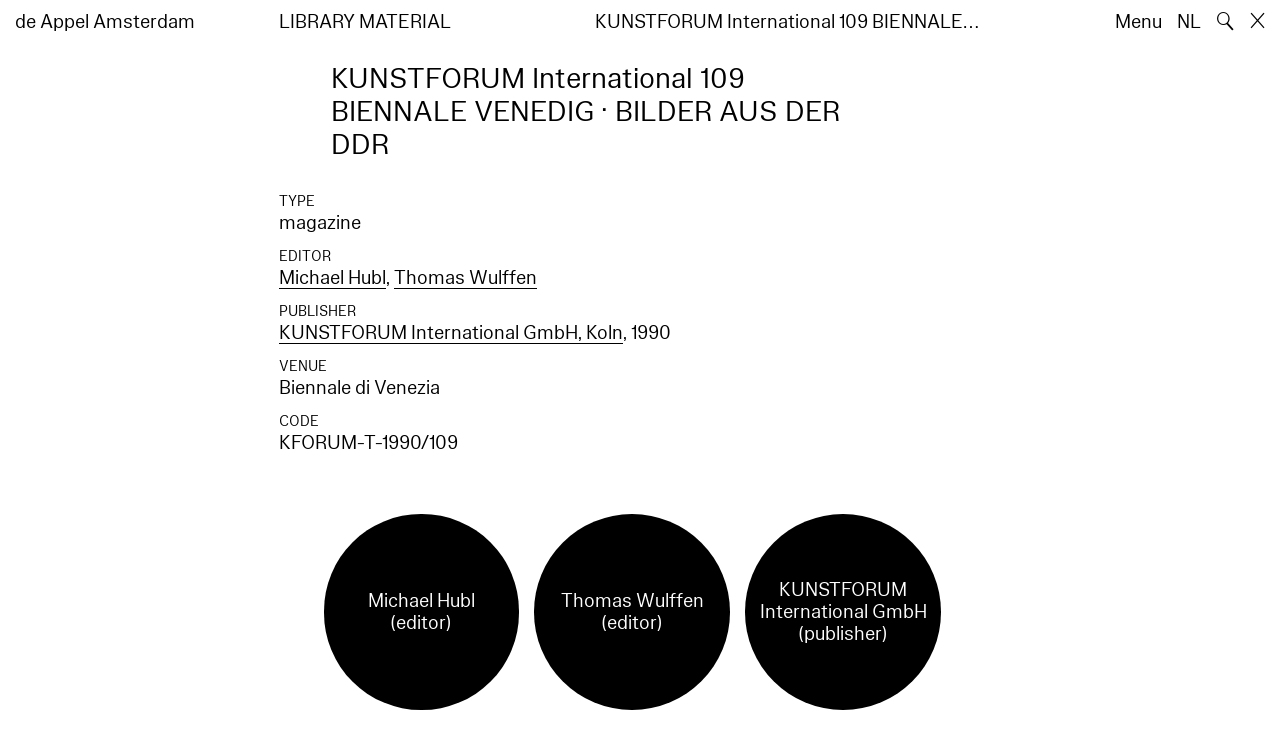

--- FILE ---
content_type: text/html; charset=utf-8
request_url: https://www.deappel.nl/en/archive/books/5221-kunstforum-international-109-biennale-venedig-bilder-aus-der-ddr
body_size: 16291
content:
<!DOCTYPE html>
<html xmlns="http://www.w3.org/1999/xhtml" xml:lang="en" lang="en" class="" style="--bgcolor: #fff">
<head>
	<meta http-equiv="Content-Type" content="text/html;charset=utf-8" />
	<meta http-equiv="X-UA-Compatible" content="IE=edge" />
	<meta name="viewport" content="width=device-width, initial-scale=1, maximum-scale=1, minimum-scale=1" />
	<title>KUNSTFORUM International 109BIENNALE VENEDIG · BILDER AUS DER DDR - Archive - de Appel Amsterdam</title>

	<link rel="stylesheet" type="text/css" media="all" href="/styles/datepicker.min.css"/>
	<link rel="stylesheet" type="text/css" media="all" href="/styles/cbplayer.css?v=20250528152000"/>
    <link rel="stylesheet" type="text/css" media="all" href="/styles/mapbox.css"/>
    <link rel="stylesheet" type="text/css" media="all" href="/styles/roundslider.min.css"/>
	<link rel="stylesheet" type="text/css" media="all" href="/styles/main.css?v=20251028104828" />
	<meta property="og:url" content="https://www.deappel.nl/en/archive/books/5221-kunstforum-international-109-biennale-venedig-bilder-aus-der-ddr" />
	<meta property="og:type" content="article" />
	<meta property="og:title" content="KUNSTFORUM International 109BIENNALE VENEDIG · BILDER AUS DER DDR - Archive - de Appel Amsterdam" />
	<meta name="twitter:card" content="summary_large_image">
	<meta name="twitter:title" content="KUNSTFORUM International 109BIENNALE VENEDIG · BILDER AUS DER DDR - Archive - de Appel Amsterdam" />
	<link rel="apple-touch-icon" sizes="180x180" href="/apple-touch-icon.png">
	<link rel="icon" type="image/png" sizes="32x32" href="/favicon-32x32.png">
	<link rel="icon" type="image/png" sizes="16x16" href="/favicon-16x16.png">
	<link rel="manifest" href="/site.webmanifest">
	<meta name="msapplication-TileColor" content="#da532c">
	<meta name="theme-color" content="#ffffff">
	<script>document.cookie='resolution='+Math.max(screen.width,screen.height)+("devicePixelRatio" in window ? ","+devicePixelRatio : ",1")+'; path=/';</script>
	<script src="https://cdn.usefathom.com/script.js" data-site="KVXDXELP" defer></script>
	<!--
		Design by Bardhi Haliti (https://bardhihaliti.com/)
		Technical realization by Systemantics (https://www.systemantics.net/)
	-->
</head>
<body>


<div class="overlayer overlayer--menu">
    <div class="overlayer__inner">
        <a href="/en/" class="logo landing-header__logo">
            de<br>
            Appel<br>
            Amsterdam
        </a>

        <div class="overlayer__top-right">
            <ul class="overlayer__right">
                <li class="overlayer__right-item overlayer__right-item--lang">
                <a href="/nl/archive/books/5221-kunstforum-international-109-biennale-venedig-bilder-aus-der-ddr">NL</a>
                </li>

                <li class="overlayer__right-item">
                    <div class="icon icon--close overlayer__close"></div>
                </li>
            </ul>
        </div>

        <div class="overlayer__center-menu">

            <a href="/en/menu/513/514-mission" class="overlayer__center-item">About</a>
            <a href="/en/events/" class="overlayer__center-item">Programme &amp; Visit</a>
            <a href="/en/news/" class="overlayer__center-item">News</a>
            <a href="/en/menu/1682/14076-de-appel-periodical-1-composting-winter-2025" class="overlayer__center-item">Harvests</a>
        </div>

        <div class="charslayer__item charslayer__item--top charslayer__item--menu">
            <a href="/en/archive/">
                Archive
            </a>
        </div>

        <div class="charslayer__item charslayer__item--left charslayer__item--menu">
            <a href="/en/curatorial-programme/">
                Curatorial Programme
            </a>
        </div>

        <div class="charslayer__item charslayer__item--right charslayer__item--menu">
            <a href="/en/embedded-art/">
                Embedded Art
            </a>
        </div>

    </div>
</div>
<div class="pinheader" style="background-color: var(--bgcolor)">
    <div class="pinheader__inner">
        <a href="/en/" class="logo pinheader__home">
            de Appel Amsterdam
        </a>

        <div class="pinheader__menu pinheader__menu--upper">
            <div class="pinheader__menu-left pinheader__menu-left--narrow">
                Library material
            </div>
            <div class="pinheader__menu-center">
                
            </div>
            <div class="pinheader__menu-right">
                 KUNSTFORUM International 109 BIENNALE…
            </div>
        </div>

        <ul class="header__right">
            <li class="header__right-item">
                <span class="menu-button js-open-menu">
                    Menu
                </span>
            </li>
            <li class="header__right-item">
                <a href="/nl/archive/books/5221-kunstforum-international-109-biennale-venedig-bilder-aus-der-ddr">NL</a>
            </li>
            <li class="header__right-item">
                <span class="search-button js-open-search">
                    🔍
                </span>
            </li>
            <li class="header__right-item">
                <a href="/en/" class="icon icon--close"></a>
            </li>
        </ul>
    </div>
</div>

<main class="main">
    <div class="main__inner main__inner--blocks">

        <div class="block block--title">
            <h1>KUNSTFORUM International 109<br />BIENNALE VENEDIG · BILDER AUS DER DDR</h1>
        </div>        <div class="block block--factslist">
            <dl><dt>Type</dt><dd>magazine</dd>
<dt>Editor</dt><dd><a href="/en/archive/entities/22149-michael-hubl">Michael Hubl</a>, <a href="/en/archive/entities/22482-thomas-wulffen">Thomas Wulffen</a></dd>
<dt>Publisher</dt><dd><a href="/en/archive/entities/35593-kunstforum-international-gmbh">KUNSTFORUM International GmbH, Koln</a>, 1990</dd>
<dt>Venue</dt><dd>Biennale di Venezia</dd>
<dt>Code</dt><dd>KFORUM-T-1990/109</dd></dl>
        </div>		<div class="block block--related-entitys">
			<div class="related-entitys">
<div class="related-entity">
    <a href="/en/archive/entities/22149-michael-hubl" class="related-entity__inner">
        <div class="related-entity__circle">
            <span class="related-entity__content">
                <span class="related-entity__name">
                    Michael Hubl
                </span>
                        <span class="related-entity__role">
                    (editor)
                </span>
                    </span>
        </div>
    </a>
</div><div class="related-entity">
    <a href="/en/archive/entities/22482-thomas-wulffen" class="related-entity__inner">
        <div class="related-entity__circle">
            <span class="related-entity__content">
                <span class="related-entity__name">
                    Thomas Wulffen
                </span>
                        <span class="related-entity__role">
                    (editor)
                </span>
                    </span>
        </div>
    </a>
</div><div class="related-entity">
    <a href="/en/archive/entities/35593-kunstforum-international-gmbh" class="related-entity__inner">
        <div class="related-entity__circle">
            <span class="related-entity__content">
                <span class="related-entity__name">
                    KUNSTFORUM International GmbH
                </span>
                        <span class="related-entity__role">
                    (publisher)
                </span>
                    </span>
        </div>
    </a>
</div>			</div>
		</div>
		<div class="block block--related-books">
            <div class="block-related-title">
                More Issues
            </div>
			<div class="related-books">





<div class="related-book">

    <div class="related-book__title">KUNSTFORUM International 13PERFORMANCE – MUSIK – DEMONSTRATION / ART INTO SOCIETY – SOCIETY INTO ART</div>

    <a href="/en/archive/books/5151-kunstforum-international-13-performance-musik-demonstration-art-into-society-society-into-art" class="related-book__image">
        <div class="related-book__image-cover" style="padding-bottom: 150%;">

            <img class="js-lazyload lazyimage" data-src="/fmpweb/images/83/10/8310_013.jpg?w=1600" data-srcset="/fmpweb/images/83/10/8310_013.jpg?w=100 100w,/fmpweb/images/83/10/8310_013.jpg?w=200 200w,/fmpweb/images/83/10/8310_013.jpg?w=300 300w,/fmpweb/images/83/10/8310_013.jpg?w=400 400w,/fmpweb/images/83/10/8310_013.jpg?w=500 500w,/fmpweb/images/83/10/8310_013.jpg?w=640 640w,/fmpweb/images/83/10/8310_013.jpg?w=750 750w,/fmpweb/images/83/10/8310_013.jpg?w=828 828w,/fmpweb/images/83/10/8310_013.jpg?w=1024 1024w,/fmpweb/images/83/10/8310_013.jpg?w=1125 1125w,/fmpweb/images/83/10/8310_013.jpg?w=1242 1242w,/fmpweb/images/83/10/8310_013.jpg?w=1280 1280w,/fmpweb/images/83/10/8310_013.jpg?w=1400 1400w,/fmpweb/images/83/10/8310_013.jpg?w=1500 1500w,/fmpweb/images/83/10/8310_013.jpg?w=1600 1600w,/fmpweb/images/83/10/8310_013.jpg?w=1700 1700w,/fmpweb/images/83/10/8310_013.jpg?w=1800 1800w,/fmpweb/images/83/10/8310_013.jpg?w=1920 1920w" data-sizes="auto" alt="" src="">
        </div>

        <div class="related-book__hover">
            KUNSTFORUM International 13PERFORMANCE – MUSIK – DEMONSTRATION / ART INTO SOCIETY – SOCIETY INTO ART
        </div>
    </a>

    <div class="related-book__caption">
        Library Material – magazine
        <br>        KUNSTFORUM International GmbH
    </div>
</div>






<div class="related-book">


    <div class="related-book__title">KUNSTFORUM International 14DAS SELBSTPORTRÄT /selfportrait</div>

    <a href="/en/archive/books/5152-kunstforum-international-14-das-selbstportrt-selfportrait" class="related-book__image">
        <div class="related-book__image-cover" style="padding-bottom: 141.0256%; background-color: #00809F">

            <span class="related-book__image-title">KUNSTFORUM International 14DAS SELBSTPORTRÄT /selfportrait</span>
        </div>

        <div class="related-book__hover">
            KUNSTFORUM International 14DAS SELBSTPORTRÄT /selfportrait
        </div>
    </a>

    <div class="related-book__caption">
        Library Material – magazine
        <br>        KUNSTFORUM International GmbH
    </div>
</div>






<div class="related-book">


    <div class="related-book__title">KUNSTFORUM International 15FUNKTIONEN DER ZEICHNUNG</div>

    <a href="/en/archive/books/5153-kunstforum-international-15-funktionen-der-zeichnung" class="related-book__image">
        <div class="related-book__image-cover" style="padding-bottom: 141.0256%; background-color: #00809F">

            <span class="related-book__image-title">KUNSTFORUM International 15FUNKTIONEN DER ZEICHNUNG</span>
        </div>

        <div class="related-book__hover">
            KUNSTFORUM International 15FUNKTIONEN DER ZEICHNUNG
        </div>
    </a>

    <div class="related-book__caption">
        Library Material – magazine
        <br>        KUNSTFORUM International GmbH
    </div>
</div>



				<div class="related-book--placeholder related-book--row-even"></div>



<div class="related-book">


    <div class="related-book__title">KUNSTFORUM International 16DIE ARBEIT DES FOTOGRAFEN</div>

    <a href="/en/archive/books/5154-kunstforum-international-16-die-arbeit-des-fotografen" class="related-book__image">
        <div class="related-book__image-cover" style="padding-bottom: 141.0256%; background-color: #00809F">

            <span class="related-book__image-title">KUNSTFORUM International 16DIE ARBEIT DES FOTOGRAFEN</span>
        </div>

        <div class="related-book__hover">
            KUNSTFORUM International 16DIE ARBEIT DES FOTOGRAFEN
        </div>
    </a>

    <div class="related-book__caption">
        Library Material – magazine
        <br>        KUNSTFORUM International GmbH
    </div>
</div>






<div class="related-book">


    <div class="related-book__title">KUNSTFORUM International 17KUNST-AMBIENTE  environment-art</div>

    <a href="/en/archive/books/5155-kunstforum-international-17-kunst-ambiente-environment-art" class="related-book__image">
        <div class="related-book__image-cover" style="padding-bottom: 141.0256%; background-color: #00809F">

            <span class="related-book__image-title">KUNSTFORUM International 17KUNST-AMBIENTE  environment-art</span>
        </div>

        <div class="related-book__hover">
            KUNSTFORUM International 17KUNST-AMBIENTE  environment-art
        </div>
    </a>

    <div class="related-book__caption">
        Library Material – magazine
        <br>        KUNSTFORUM International GmbH
    </div>
</div>
				<div class="related-book--placeholder related-book--row-even"></div>






<div class="related-book">


    <div class="related-book__title">KUNSTFORUM International 18ASPEKTE EINES MEDIUMS / DIE FOTOGRAFIE IM SPIEGEL EINER KRITISCHEN ANALYSE</div>

    <a href="/en/archive/books/5156-kunstforum-international-18-aspekte-eines-mediums-die-fotografie-im-spiegel-einer-kritischen-analyse" class="related-book__image">
        <div class="related-book__image-cover" style="padding-bottom: 141.0256%; background-color: #00809F">

            <span class="related-book__image-title">KUNSTFORUM International 18ASPEKTE EINES MEDIUMS / DIE FOTOGRAFIE IM SPIEGEL EINER KRITISCHEN ANALYSE</span>
        </div>

        <div class="related-book__hover">
            KUNSTFORUM International 18ASPEKTE EINES MEDIUMS / DIE FOTOGRAFIE IM SPIEGEL EINER KRITISCHEN ANALYSE
        </div>
    </a>

    <div class="related-book__caption">
        Library Material – magazine
        <br>        KUNSTFORUM International GmbH
    </div>
</div>






<div class="related-book">


    <div class="related-book__title">KUNSTFORUM International 19FRAGMENT UND RUINE</div>

    <a href="/en/archive/books/5157-kunstforum-international-19-fragment-und-ruine" class="related-book__image">
        <div class="related-book__image-cover" style="padding-bottom: 141.0256%; background-color: #00809F">

            <span class="related-book__image-title">KUNSTFORUM International 19FRAGMENT UND RUINE</span>
        </div>

        <div class="related-book__hover">
            KUNSTFORUM International 19FRAGMENT UND RUINE
        </div>
    </a>

    <div class="related-book__caption">
        Library Material – magazine
        <br>        KUNSTFORUM International GmbH
    </div>
</div>






<div class="related-book">


    <div class="related-book__title">KUNSTFORUM International 20SPONTANMALEREI</div>

    <a href="/en/archive/books/5158-kunstforum-international-20-spontanmalerei" class="related-book__image">
        <div class="related-book__image-cover" style="padding-bottom: 141.0256%; background-color: #00809F">

            <span class="related-book__image-title">KUNSTFORUM International 20SPONTANMALEREI</span>
        </div>

        <div class="related-book__hover">
            KUNSTFORUM International 20SPONTANMALEREI
        </div>
    </a>

    <div class="related-book__caption">
        Library Material – magazine
        <br>        KUNSTFORUM International GmbH
    </div>
</div>



				<div class="related-book--placeholder related-book--row-even"></div>



<div class="related-book">


    <div class="related-book__title">KUNSTFORUM International 21Documenta 6</div>

    <a href="/en/archive/books/5159-kunstforum-international-21-documenta-6" class="related-book__image">
        <div class="related-book__image-cover" style="padding-bottom: 141.0256%; background-color: #00809F">

            <span class="related-book__image-title">KUNSTFORUM International 21Documenta 6</span>
        </div>

        <div class="related-book__hover">
            KUNSTFORUM International 21Documenta 6
        </div>
    </a>

    <div class="related-book__caption">
        Library Material – magazine
        <br>        KUNSTFORUM International GmbH
    </div>
</div>






<div class="related-book">


    <div class="related-book__title">KUNSTFORUM International 22DOCUMENTA 6</div>

    <a href="/en/archive/books/5160-kunstforum-international-22-documenta-6" class="related-book__image">
        <div class="related-book__image-cover" style="padding-bottom: 141.0256%; background-color: #00809F">

            <span class="related-book__image-title">KUNSTFORUM International 22DOCUMENTA 6</span>
        </div>

        <div class="related-book__hover">
            KUNSTFORUM International 22DOCUMENTA 6
        </div>
    </a>

    <div class="related-book__caption">
        Library Material – magazine
        <br>        KUNSTFORUM International GmbH
    </div>
</div>
				<div class="related-book--placeholder related-book--row-even"></div>






<div class="related-book">


    <div class="related-book__title">KUNSTFORUM International 23TENDENZEN DER ZWANZIGER JAHRE / MUSS KUNST VERSTÄNDLICH SEIN?</div>

    <a href="/en/archive/books/5161-kunstforum-international-23-tendenzen-der-zwanziger-jahre-muss-kunst-verstndlich-sein" class="related-book__image">
        <div class="related-book__image-cover" style="padding-bottom: 141.0256%; background-color: #00809F">

            <span class="related-book__image-title">KUNSTFORUM International 23TENDENZEN DER ZWANZIGER JAHRE / MUSS KUNST VERSTÄNDLICH SEIN?</span>
        </div>

        <div class="related-book__hover">
            KUNSTFORUM International 23TENDENZEN DER ZWANZIGER JAHRE / MUSS KUNST VERSTÄNDLICH SEIN?
        </div>
    </a>

    <div class="related-book__caption">
        Library Material – magazine
        <br>        KUNSTFORUM International GmbH
    </div>
</div>






<div class="related-book">


    <div class="related-book__title">KUNSTFORUM International 24PERFORMANCE</div>

    <a href="/en/archive/books/5162-kunstforum-international-24-performance" class="related-book__image">
        <div class="related-book__image-cover" style="padding-bottom: 141.0256%; background-color: #00809F">

            <span class="related-book__image-title">KUNSTFORUM International 24PERFORMANCE</span>
        </div>

        <div class="related-book__hover">
            KUNSTFORUM International 24PERFORMANCE
        </div>
    </a>

    <div class="related-book__caption">
        Library Material – magazine
        <br>        KUNSTFORUM International GmbH
    </div>
</div>






<div class="related-book">


    <div class="related-book__title">KUNSTFORUM International 25SCHAMANEN</div>

    <a href="/en/archive/books/5163-kunstforum-international-25-schamanen" class="related-book__image">
        <div class="related-book__image-cover" style="padding-bottom: 141.0256%; background-color: #00809F">

            <span class="related-book__image-title">KUNSTFORUM International 25SCHAMANEN</span>
        </div>

        <div class="related-book__hover">
            KUNSTFORUM International 25SCHAMANEN
        </div>
    </a>

    <div class="related-book__caption">
        Library Material – magazine
        <br>        KUNSTFORUM International GmbH
    </div>
</div>



				<div class="related-book--placeholder related-book--row-even"></div>



<div class="related-book">


    <div class="related-book__title">KUNSTFORUM International 27KUNST ALS SOZIALER PROZE?</div>

    <a href="/en/archive/books/5164-kunstforum-international-27-kunst-als-sozialer-proze" class="related-book__image">
        <div class="related-book__image-cover" style="padding-bottom: 141.0256%; background-color: #00809F">

            <span class="related-book__image-title">KUNSTFORUM International 27KUNST ALS SOZIALER PROZE?</span>
        </div>

        <div class="related-book__hover">
            KUNSTFORUM International 27KUNST ALS SOZIALER PROZE?
        </div>
    </a>

    <div class="related-book__caption">
        Library Material – magazine
        <br>        KUNSTFORUM International GmbH
    </div>
</div>






<div class="related-book">


    <div class="related-book__title">KUNSTFORUM International 28</div>

    <a href="/en/archive/books/5165-kunstforum-international-28" class="related-book__image">
        <div class="related-book__image-cover" style="padding-bottom: 141.0256%; background-color: #00809F">

            <span class="related-book__image-title">KUNSTFORUM International 28</span>
        </div>

        <div class="related-book__hover">
            KUNSTFORUM International 28
        </div>
    </a>

    <div class="related-book__caption">
        Library Material – magazine
        <br>        KUNSTFORUM International GmbH
    </div>
</div>
				<div class="related-book--placeholder related-book--row-even"></div>






<div class="related-book">


    <div class="related-book__title">KUNSTFORUM International 29KULTUR WIRD NICHT IN KULTUSMINISTERIEN GEMACHT</div>

    <a href="/en/archive/books/5166-kunstforum-international-29-kultur-wird-nicht-in-kultusministerien-gemacht" class="related-book__image">
        <div class="related-book__image-cover" style="padding-bottom: 141.0256%; background-color: #00809F">

            <span class="related-book__image-title">KUNSTFORUM International 29KULTUR WIRD NICHT IN KULTUSMINISTERIEN GEMACHT</span>
        </div>

        <div class="related-book__hover">
            KUNSTFORUM International 29KULTUR WIRD NICHT IN KULTUSMINISTERIEN GEMACHT
        </div>
    </a>

    <div class="related-book__caption">
        Library Material – magazine
        <br>        KUNSTFORUM International GmbH
    </div>
</div>






<div class="related-book">


    <div class="related-book__title">KUNSTFORUM International 3010 SÄTZE ZUR FOTOGRAFIE / KUNST UND ARCHITEKTUR</div>

    <a href="/en/archive/books/5167-kunstforum-international-30-10-stze-zur-fotografie-kunst-und-architektur" class="related-book__image">
        <div class="related-book__image-cover" style="padding-bottom: 141.0256%; background-color: #00809F">

            <span class="related-book__image-title">KUNSTFORUM International 3010 SÄTZE ZUR FOTOGRAFIE / KUNST UND ARCHITEKTUR</span>
        </div>

        <div class="related-book__hover">
            KUNSTFORUM International 3010 SÄTZE ZUR FOTOGRAFIE / KUNST UND ARCHITEKTUR
        </div>
    </a>

    <div class="related-book__caption">
        Library Material – magazine
        <br>        KUNSTFORUM International GmbH
    </div>
</div>






<div class="related-book">


    <div class="related-book__title">KUNSTFORUM International 31MONA LISA / ART BRUT</div>

    <a href="/en/archive/books/5168-kunstforum-international-31-mona-lisa-art-brut" class="related-book__image">
        <div class="related-book__image-cover" style="padding-bottom: 141.0256%; background-color: #00809F">

            <span class="related-book__image-title">KUNSTFORUM International 31MONA LISA / ART BRUT</span>
        </div>

        <div class="related-book__hover">
            KUNSTFORUM International 31MONA LISA / ART BRUT
        </div>
    </a>

    <div class="related-book__caption">
        Library Material – magazine
        <br>        KUNSTFORUM International GmbH
    </div>
</div>



				<div class="related-book--placeholder related-book--row-even"></div>



<div class="related-book">


    <div class="related-book__title">KUNSTFORUM International 32KÜNSTLER UND ANDERE SAMMLER</div>

    <a href="/en/archive/books/5169-kunstforum-international-32-knstler-und-andere-sammler" class="related-book__image">
        <div class="related-book__image-cover" style="padding-bottom: 141.0256%; background-color: #00809F">

            <span class="related-book__image-title">KUNSTFORUM International 32KÜNSTLER UND ANDERE SAMMLER</span>
        </div>

        <div class="related-book__hover">
            KUNSTFORUM International 32KÜNSTLER UND ANDERE SAMMLER
        </div>
    </a>

    <div class="related-book__caption">
        Library Material – magazine
        <br>        KUNSTFORUM International GmbH
    </div>
</div>






<div class="related-book">


    <div class="related-book__title">KUNSTFORUM International 33TEXT-FOTO-GESCHICHTE – Story Art / Narrative Art</div>

    <a href="/en/archive/books/5170-kunstforum-international-33-text-foto-geschichte-story-art-narrative-art" class="related-book__image">
        <div class="related-book__image-cover" style="padding-bottom: 141.0256%; background-color: #00809F">

            <span class="related-book__image-title">KUNSTFORUM International 33TEXT-FOTO-GESCHICHTE – Story Art / Narrative Art</span>
        </div>

        <div class="related-book__hover">
            KUNSTFORUM International 33TEXT-FOTO-GESCHICHTE – Story Art / Narrative Art
        </div>
    </a>

    <div class="related-book__caption">
        Library Material – magazine
        <br>        KUNSTFORUM International GmbH
    </div>
</div>
				<div class="related-book--placeholder related-book--row-even"></div>






<div class="related-book">


    <div class="related-book__title">KUNSTFORUM International 34PLASTIK ALS HANDLUNGSFORM</div>

    <a href="/en/archive/books/5171-kunstforum-international-34-plastik-als-handlungsform" class="related-book__image">
        <div class="related-book__image-cover" style="padding-bottom: 141.0256%; background-color: #00809F">

            <span class="related-book__image-title">KUNSTFORUM International 34PLASTIK ALS HANDLUNGSFORM</span>
        </div>

        <div class="related-book__hover">
            KUNSTFORUM International 34PLASTIK ALS HANDLUNGSFORM
        </div>
    </a>

    <div class="related-book__caption">
        Library Material – magazine
        <br>        KUNSTFORUM International GmbH
    </div>
</div>






<div class="related-book">


    <div class="related-book__title">KUNSTFORUM International 37ZWISCHEN KUNST UND LITERATUR</div>

    <a href="/en/archive/books/5172-kunstforum-international-37-zwischen-kunst-und-literatur" class="related-book__image">
        <div class="related-book__image-cover" style="padding-bottom: 141.0256%; background-color: #00809F">

            <span class="related-book__image-title">KUNSTFORUM International 37ZWISCHEN KUNST UND LITERATUR</span>
        </div>

        <div class="related-book__hover">
            KUNSTFORUM International 37ZWISCHEN KUNST UND LITERATUR
        </div>
    </a>

    <div class="related-book__caption">
        Library Material – magazine
        <br>        KUNSTFORUM International GmbH
    </div>
</div>






<div class="related-book">


    <div class="related-book__title">KUNSTFORUM International 38ARCHITEKTURMUSEEN / ARCHITEKTURVERMITTLUNG</div>

    <a href="/en/archive/books/5173-kunstforum-international-38-architekturmuseen-architekturvermittlung" class="related-book__image">
        <div class="related-book__image-cover" style="padding-bottom: 141.0256%; background-color: #00809F">

            <span class="related-book__image-title">KUNSTFORUM International 38ARCHITEKTURMUSEEN / ARCHITEKTURVERMITTLUNG</span>
        </div>

        <div class="related-book__hover">
            KUNSTFORUM International 38ARCHITEKTURMUSEEN / ARCHITEKTURVERMITTLUNG
        </div>
    </a>

    <div class="related-book__caption">
        Library Material – magazine
        <br>        KUNSTFORUM International GmbH
    </div>
</div>



				<div class="related-book--placeholder related-book--row-even"></div>



<div class="related-book">


    <div class="related-book__title">KUNSTFORUM International 43KUNST UND PSYCHOANALYSE</div>

    <a href="/en/archive/books/5174-kunstforum-international-43-kunst-und-psychoanalyse" class="related-book__image">
        <div class="related-book__image-cover" style="padding-bottom: 141.0256%; background-color: #00809F">

            <span class="related-book__image-title">KUNSTFORUM International 43KUNST UND PSYCHOANALYSE</span>
        </div>

        <div class="related-book__hover">
            KUNSTFORUM International 43KUNST UND PSYCHOANALYSE
        </div>
    </a>

    <div class="related-book__caption">
        Library Material – magazine
        <br>        KUNSTFORUM International GmbH
    </div>
</div>






<div class="related-book">


    <div class="related-book__title">KUNSTFORUM International 44 – 45WESTKUNST – REALISMUS – MIMESIS</div>

    <a href="/en/archive/books/5175-kunstforum-international-44-45-westkunst-realismus-mimesis" class="related-book__image">
        <div class="related-book__image-cover" style="padding-bottom: 141.0256%; background-color: #00809F">

            <span class="related-book__image-title">KUNSTFORUM International 44 – 45WESTKUNST – REALISMUS – MIMESIS</span>
        </div>

        <div class="related-book__hover">
            KUNSTFORUM International 44 – 45WESTKUNST – REALISMUS – MIMESIS
        </div>
    </a>

    <div class="related-book__caption">
        Library Material – magazine
        <br>        KUNSTFORUM International GmbH
    </div>
</div>
				<div class="related-book--placeholder related-book--row-even"></div>






<div class="related-book">


    <div class="related-book__title">KUNSTFORUM International 46EROTIK IN DER KUNST HEUTE</div>

    <a href="/en/archive/books/5176-kunstforum-international-46-erotik-in-der-kunst-heute" class="related-book__image">
        <div class="related-book__image-cover" style="padding-bottom: 141.0256%; background-color: #00809F">

            <span class="related-book__image-title">KUNSTFORUM International 46EROTIK IN DER KUNST HEUTE</span>
        </div>

        <div class="related-book__hover">
            KUNSTFORUM International 46EROTIK IN DER KUNST HEUTE
        </div>
    </a>

    <div class="related-book__caption">
        Library Material – magazine
        <br>        KUNSTFORUM International GmbH
    </div>
</div>






<div class="related-book">

    <div class="related-book__title">KUNSTFORUM International 47DEUTSCHE KUNST, HIER, HEUTE</div>

    <a href="/en/archive/books/5177-kunstforum-international-47-deutsche-kunst-hier-heute" class="related-book__image">
        <div class="related-book__image-cover" style="padding-bottom: 150%;">

            <img class="js-lazyload lazyimage" data-src="/fmpweb/images/56/41/5641_047.jpg?w=1600" data-srcset="/fmpweb/images/56/41/5641_047.jpg?w=100 100w,/fmpweb/images/56/41/5641_047.jpg?w=200 200w,/fmpweb/images/56/41/5641_047.jpg?w=300 300w,/fmpweb/images/56/41/5641_047.jpg?w=400 400w,/fmpweb/images/56/41/5641_047.jpg?w=500 500w,/fmpweb/images/56/41/5641_047.jpg?w=640 640w,/fmpweb/images/56/41/5641_047.jpg?w=750 750w,/fmpweb/images/56/41/5641_047.jpg?w=828 828w,/fmpweb/images/56/41/5641_047.jpg?w=1024 1024w,/fmpweb/images/56/41/5641_047.jpg?w=1125 1125w,/fmpweb/images/56/41/5641_047.jpg?w=1242 1242w,/fmpweb/images/56/41/5641_047.jpg?w=1280 1280w,/fmpweb/images/56/41/5641_047.jpg?w=1400 1400w,/fmpweb/images/56/41/5641_047.jpg?w=1500 1500w,/fmpweb/images/56/41/5641_047.jpg?w=1600 1600w,/fmpweb/images/56/41/5641_047.jpg?w=1700 1700w,/fmpweb/images/56/41/5641_047.jpg?w=1800 1800w,/fmpweb/images/56/41/5641_047.jpg?w=1920 1920w" data-sizes="auto" alt="" src="">
        </div>

        <div class="related-book__hover">
            KUNSTFORUM International 47DEUTSCHE KUNST, HIER, HEUTE
        </div>
    </a>

    <div class="related-book__caption">
        Library Material – magazine
        <br>        KUNSTFORUM International GmbH
    </div>
</div>






<div class="related-book">


    <div class="related-book__title">KUNSTFORUM International 48NATUR – KUNST</div>

    <a href="/en/archive/books/5178-kunstforum-international-48-natur-kunst" class="related-book__image">
        <div class="related-book__image-cover" style="padding-bottom: 141.0256%; background-color: #00809F">

            <span class="related-book__image-title">KUNSTFORUM International 48NATUR – KUNST</span>
        </div>

        <div class="related-book__hover">
            KUNSTFORUM International 48NATUR – KUNST
        </div>
    </a>

    <div class="related-book__caption">
        Library Material – magazine
        <br>        KUNSTFORUM International GmbH
    </div>
</div>



				<div class="related-book--placeholder related-book--row-even"></div>



<div class="related-book">


    <div class="related-book__title">KUNSTFORUM International 49MYTHOS DOCUMENTA</div>

    <a href="/en/archive/books/5179-kunstforum-international-49-mythos-documenta" class="related-book__image">
        <div class="related-book__image-cover" style="padding-bottom: 141.0256%; background-color: #00809F">

            <span class="related-book__image-title">KUNSTFORUM International 49MYTHOS DOCUMENTA</span>
        </div>

        <div class="related-book__hover">
            KUNSTFORUM International 49MYTHOS DOCUMENTA
        </div>
    </a>

    <div class="related-book__caption">
        Library Material – magazine
        <br>        KUNSTFORUM International GmbH
    </div>
</div>






<div class="related-book">


    <div class="related-book__title">KUNSTFORUM International 50WILDE BILDER. Graffiti und Wandbilder</div>

    <a href="/en/archive/books/5180-kunstforum-international-50-wilde-bilder-graffiti-und-wandbilder" class="related-book__image">
        <div class="related-book__image-cover" style="padding-bottom: 141.0256%; background-color: #00809F">

            <span class="related-book__image-title">KUNSTFORUM International 50WILDE BILDER. Graffiti und Wandbilder</span>
        </div>

        <div class="related-book__hover">
            KUNSTFORUM International 50WILDE BILDER. Graffiti und Wandbilder
        </div>
    </a>

    <div class="related-book__caption">
        Library Material – magazine
        <br>        KUNSTFORUM International GmbH
    </div>
</div>
				<div class="related-book--placeholder related-book--row-even"></div>






<div class="related-book">


    <div class="related-book__title">KUNSTFORUM International 51DER ELFENBEINTURM. Ein Reiseführer</div>

    <a href="/en/archive/books/5181-kunstforum-international-51-der-elfenbeinturm-ein-reisefhrer" class="related-book__image">
        <div class="related-book__image-cover" style="padding-bottom: 141.0256%; background-color: #00809F">

            <span class="related-book__image-title">KUNSTFORUM International 51DER ELFENBEINTURM. Ein Reiseführer</span>
        </div>

        <div class="related-book__hover">
            KUNSTFORUM International 51DER ELFENBEINTURM. Ein Reiseführer
        </div>
    </a>

    <div class="related-book__caption">
        Library Material – magazine
        <br>        KUNSTFORUM International GmbH
    </div>
</div>






<div class="related-book">


    <div class="related-book__title">KUNSTFORUM International 55</div>

    <a href="/en/archive/books/5182-kunstforum-international-55" class="related-book__image">
        <div class="related-book__image-cover" style="padding-bottom: 141.0256%; background-color: #00809F">

            <span class="related-book__image-title">KUNSTFORUM International 55</span>
        </div>

        <div class="related-book__hover">
            KUNSTFORUM International 55
        </div>
    </a>

    <div class="related-book__caption">
        Library Material – magazine
        <br>        KUNSTFORUM International GmbH
    </div>
</div>






<div class="related-book">


    <div class="related-book__title">KUNSTFORUM International 57FARBE UND ARCHITEKTUR</div>

    <a href="/en/archive/books/5183-kunstforum-international-57-farbe-und-architektur" class="related-book__image">
        <div class="related-book__image-cover" style="padding-bottom: 141.0256%; background-color: #00809F">

            <span class="related-book__image-title">KUNSTFORUM International 57FARBE UND ARCHITEKTUR</span>
        </div>

        <div class="related-book__hover">
            KUNSTFORUM International 57FARBE UND ARCHITEKTUR
        </div>
    </a>

    <div class="related-book__caption">
        Library Material – magazine
        <br>        KUNSTFORUM International GmbH
    </div>
</div>



				<div class="related-book--placeholder related-book--row-even"></div>



<div class="related-book">


    <div class="related-book__title">KUNSTFORUM International 59FREIE FIGURATION. Neue Bilder aus Frankreich</div>

    <a href="/en/archive/books/5184-kunstforum-international-59-freie-figuration-neue-bilder-aus-frankreich" class="related-book__image">
        <div class="related-book__image-cover" style="padding-bottom: 141.0256%; background-color: #00809F">

            <span class="related-book__image-title">KUNSTFORUM International 59FREIE FIGURATION. Neue Bilder aus Frankreich</span>
        </div>

        <div class="related-book__hover">
            KUNSTFORUM International 59FREIE FIGURATION. Neue Bilder aus Frankreich
        </div>
    </a>

    <div class="related-book__caption">
        Library Material – magazine
        <br>        KUNSTFORUM International GmbH
    </div>
</div>






<div class="related-book">


    <div class="related-book__title">KUNSTFORUM International 60SKULPTUR UND FARBE I</div>

    <a href="/en/archive/books/5185-kunstforum-international-60-skulptur-und-farbe-i" class="related-book__image">
        <div class="related-book__image-cover" style="padding-bottom: 141.0256%; background-color: #00809F">

            <span class="related-book__image-title">KUNSTFORUM International 60SKULPTUR UND FARBE I</span>
        </div>

        <div class="related-book__hover">
            KUNSTFORUM International 60SKULPTUR UND FARBE I
        </div>
    </a>

    <div class="related-book__caption">
        Library Material – magazine
        <br>        KUNSTFORUM International GmbH
    </div>
</div>
				<div class="related-book--placeholder related-book--row-even"></div>






<div class="related-book">


    <div class="related-book__title">KUNSTFORUM International 62SKULPTUR UND FARBE II</div>

    <a href="/en/archive/books/5186-kunstforum-international-62-skulptur-und-farbe-ii" class="related-book__image">
        <div class="related-book__image-cover" style="padding-bottom: 141.0256%; background-color: #00809F">

            <span class="related-book__image-title">KUNSTFORUM International 62SKULPTUR UND FARBE II</span>
        </div>

        <div class="related-book__hover">
            KUNSTFORUM International 62SKULPTUR UND FARBE II
        </div>
    </a>

    <div class="related-book__caption">
        Library Material – magazine
        <br>        KUNSTFORUM International GmbH
    </div>
</div>






<div class="related-book">


    <div class="related-book__title">KUNSTFORUM International 63 – 64SITUATION SCHWEIZ</div>

    <a href="/en/archive/books/5187-kunstforum-international-63-64-situation-schweiz" class="related-book__image">
        <div class="related-book__image-cover" style="padding-bottom: 141.0256%; background-color: #00809F">

            <span class="related-book__image-title">KUNSTFORUM International 63 – 64SITUATION SCHWEIZ</span>
        </div>

        <div class="related-book__hover">
            KUNSTFORUM International 63 – 64SITUATION SCHWEIZ
        </div>
    </a>

    <div class="related-book__caption">
        Library Material – magazine
        <br>        KUNSTFORUM International GmbH
    </div>
</div>






<div class="related-book">


    <div class="related-book__title">KUNSTFORUM International 65GOLDENER OKTOBER</div>

    <a href="/en/archive/books/5188-kunstforum-international-65-goldener-oktober" class="related-book__image">
        <div class="related-book__image-cover" style="padding-bottom: 141.0256%; background-color: #00809F">

            <span class="related-book__image-title">KUNSTFORUM International 65GOLDENER OKTOBER</span>
        </div>

        <div class="related-book__hover">
            KUNSTFORUM International 65GOLDENER OKTOBER
        </div>
    </a>

    <div class="related-book__caption">
        Library Material – magazine
        <br>        KUNSTFORUM International GmbH
    </div>
</div>



				<div class="related-book--placeholder related-book--row-even"></div>



<div class="related-book">


    <div class="related-book__title">KUNSTFORUM International 67VON HIER AUS</div>

    <a href="/en/archive/books/5189-kunstforum-international-67-von-hier-aus" class="related-book__image">
        <div class="related-book__image-cover" style="padding-bottom: 141.0256%; background-color: #00809F">

            <span class="related-book__image-title">KUNSTFORUM International 67VON HIER AUS</span>
        </div>

        <div class="related-book__hover">
            KUNSTFORUM International 67VON HIER AUS
        </div>
    </a>

    <div class="related-book__caption">
        Library Material – magazine
        <br>        KUNSTFORUM International GmbH
    </div>
</div>






<div class="related-book">


    <div class="related-book__title">KUNSTFORUM International 68GEMEINSCHAFTSBILDER. Ein Aspekt der neuen Malerei</div>

    <a href="/en/archive/books/5190-kunstforum-international-68-gemeinschaftsbilder-ein-aspekt-der-neuen-malerei" class="related-book__image">
        <div class="related-book__image-cover" style="padding-bottom: 141.0256%; background-color: #00809F">

            <span class="related-book__image-title">KUNSTFORUM International 68GEMEINSCHAFTSBILDER. Ein Aspekt der neuen Malerei</span>
        </div>

        <div class="related-book__hover">
            KUNSTFORUM International 68GEMEINSCHAFTSBILDER. Ein Aspekt der neuen Malerei
        </div>
    </a>

    <div class="related-book__caption">
        Library Material – magazine
        <br>        KUNSTFORUM International GmbH
    </div>
</div>
				<div class="related-book--placeholder related-book--row-even"></div>






<div class="related-book">


    <div class="related-book__title">KUNSTFORUM International 71 – 72VIDEO – 20 JAHRE SPÄTER / CROSS CULTURE</div>

    <a href="/en/archive/books/5191-kunstforum-international-71-72-video-20-jahre-spter-cross-culture" class="related-book__image">
        <div class="related-book__image-cover" style="padding-bottom: 141.0256%; background-color: #00809F">

            <span class="related-book__image-title">KUNSTFORUM International 71 – 72VIDEO – 20 JAHRE SPÄTER / CROSS CULTURE</span>
        </div>

        <div class="related-book__hover">
            KUNSTFORUM International 71 – 72VIDEO – 20 JAHRE SPÄTER / CROSS CULTURE
        </div>
    </a>

    <div class="related-book__caption">
        Library Material – magazine
        <br>        KUNSTFORUM International GmbH
    </div>
</div>






<div class="related-book">


    <div class="related-book__title">KUNSTFORUM International 73 – 74SKULPTUR IM 20. JAHRHUNDERT</div>

    <a href="/en/archive/books/5192-kunstforum-international-73-74-skulptur-im-20-jahrhundert" class="related-book__image">
        <div class="related-book__image-cover" style="padding-bottom: 141.0256%; background-color: #00809F">

            <span class="related-book__image-title">KUNSTFORUM International 73 – 74SKULPTUR IM 20. JAHRHUNDERT</span>
        </div>

        <div class="related-book__hover">
            KUNSTFORUM International 73 – 74SKULPTUR IM 20. JAHRHUNDERT
        </div>
    </a>

    <div class="related-book__caption">
        Library Material – magazine
        <br>        KUNSTFORUM International GmbH
    </div>
</div>






<div class="related-book">


    <div class="related-book__title">KUNSTFORUM International 75VON HIER AUS</div>

    <a href="/en/archive/books/5193-kunstforum-international-75-von-hier-aus" class="related-book__image">
        <div class="related-book__image-cover" style="padding-bottom: 141.0256%; background-color: #00809F">

            <span class="related-book__image-title">KUNSTFORUM International 75VON HIER AUS</span>
        </div>

        <div class="related-book__hover">
            KUNSTFORUM International 75VON HIER AUS
        </div>
    </a>

    <div class="related-book__caption">
        Library Material – magazine
        <br>        KUNSTFORUM International GmbH
    </div>
</div>



				<div class="related-book--placeholder related-book--row-even"></div>



<div class="related-book">


    <div class="related-book__title">KUNSTFORUM International 77 – 78VIDEO – 20 JAHRE SPÄTER / CROSS CULTURE</div>

    <a href="/en/archive/books/5194-kunstforum-international-77-78-video-20-jahre-spter-cross-culture" class="related-book__image">
        <div class="related-book__image-cover" style="padding-bottom: 141.0256%; background-color: #00809F">

            <span class="related-book__image-title">KUNSTFORUM International 77 – 78VIDEO – 20 JAHRE SPÄTER / CROSS CULTURE</span>
        </div>

        <div class="related-book__hover">
            KUNSTFORUM International 77 – 78VIDEO – 20 JAHRE SPÄTER / CROSS CULTURE
        </div>
    </a>

    <div class="related-book__caption">
        Library Material – magazine
        <br>        KUNSTFORUM International GmbH
    </div>
</div>






<div class="related-book">


    <div class="related-book__title">KUNSTFORUM International 79SKULPTUR ´85</div>

    <a href="/en/archive/books/5195-kunstforum-international-79-skulptur-85" class="related-book__image">
        <div class="related-book__image-cover" style="padding-bottom: 141.0256%; background-color: #00809F">

            <span class="related-book__image-title">KUNSTFORUM International 79SKULPTUR ´85</span>
        </div>

        <div class="related-book__hover">
            KUNSTFORUM International 79SKULPTUR ´85
        </div>
    </a>

    <div class="related-book__caption">
        Library Material – magazine
        <br>        KUNSTFORUM International GmbH
    </div>
</div>
				<div class="related-book--placeholder related-book--row-even"></div>






<div class="related-book">


    <div class="related-book__title">KUNSTFORUM International 80SINNPAUSE</div>

    <a href="/en/archive/books/5196-kunstforum-international-80-sinnpause" class="related-book__image">
        <div class="related-book__image-cover" style="padding-bottom: 141.0256%; background-color: #00809F">

            <span class="related-book__image-title">KUNSTFORUM International 80SINNPAUSE</span>
        </div>

        <div class="related-book__hover">
            KUNSTFORUM International 80SINNPAUSE
        </div>
    </a>

    <div class="related-book__caption">
        Library Material – magazine
        <br>        KUNSTFORUM International GmbH
    </div>
</div>






<div class="related-book">


    <div class="related-book__title">KUNSTFORUM International 81RES PUBLICA: Plätze, Gärten, Monumente</div>

    <a href="/en/archive/books/5197-kunstforum-international-81-res-publica-pltze-grten-monumente" class="related-book__image">
        <div class="related-book__image-cover" style="padding-bottom: 141.0256%; background-color: #00809F">

            <span class="related-book__image-title">KUNSTFORUM International 81RES PUBLICA: Plätze, Gärten, Monumente</span>
        </div>

        <div class="related-book__hover">
            KUNSTFORUM International 81RES PUBLICA: Plätze, Gärten, Monumente
        </div>
    </a>

    <div class="related-book__caption">
        Library Material – magazine
        <br>        KUNSTFORUM International GmbH
    </div>
</div>






<div class="related-book">


    <div class="related-book__title">KUNSTFORUM International 82MÖBEL, MODE, KUNST UND KUNSTGEWERBE: DAS DEUTSCHE AVANTGARDE-DESIGN</div>

    <a href="/en/archive/books/5198-kunstforum-international-82-mbel-mode-kunst-und-kunstgewerbe-das-deutsche-avantgarde-design" class="related-book__image">
        <div class="related-book__image-cover" style="padding-bottom: 141.0256%; background-color: #00809F">

            <span class="related-book__image-title">KUNSTFORUM International 82MÖBEL, MODE, KUNST UND KUNSTGEWERBE: DAS DEUTSCHE AVANTGARDE-DESIGN</span>
        </div>

        <div class="related-book__hover">
            KUNSTFORUM International 82MÖBEL, MODE, KUNST UND KUNSTGEWERBE: DAS DEUTSCHE AVANTGARDE-DESIGN
        </div>
    </a>

    <div class="related-book__caption">
        Library Material – magazine
        <br>        KUNSTFORUM International GmbH
    </div>
</div>



				<div class="related-book--placeholder related-book--row-even"></div>



<div class="related-book">


    <div class="related-book__title">KUNSTFORUM International 85KUNST UND WISSENSCHAFT</div>

    <a href="/en/archive/books/5199-kunstforum-international-85-kunst-und-wissenschaft" class="related-book__image">
        <div class="related-book__image-cover" style="padding-bottom: 141.0256%; background-color: #00809F">

            <span class="related-book__image-title">KUNSTFORUM International 85KUNST UND WISSENSCHAFT</span>
        </div>

        <div class="related-book__hover">
            KUNSTFORUM International 85KUNST UND WISSENSCHAFT
        </div>
    </a>

    <div class="related-book__caption">
        Library Material – magazine
        <br>        KUNSTFORUM International GmbH
    </div>
</div>






<div class="related-book">


    <div class="related-book__title">KUNSTFORUM International 87DAS BRENNENDE BILD: Eine Kunstgeschichte des Feuers in der Neueren Zeit</div>

    <a href="/en/archive/books/5200-kunstforum-international-87-das-brennende-bild-eine-kunstgeschichte-des-feuers-in-der-neueren-zeit" class="related-book__image">
        <div class="related-book__image-cover" style="padding-bottom: 141.0256%; background-color: #00809F">

            <span class="related-book__image-title">KUNSTFORUM International 87DAS BRENNENDE BILD: Eine Kunstgeschichte des Feuers in der Neueren Zeit</span>
        </div>

        <div class="related-book__hover">
            KUNSTFORUM International 87DAS BRENNENDE BILD: Eine Kunstgeschichte des Feuers in der Neueren Zeit
        </div>
    </a>

    <div class="related-book__caption">
        Library Material – magazine
        <br>        KUNSTFORUM International GmbH
    </div>
</div>
				<div class="related-book--placeholder related-book--row-even"></div>






<div class="related-book">


    <div class="related-book__title">KUNSTFORUM International 88MALEREI: RADIKALE MALEREI</div>

    <a href="/en/archive/books/5201-kunstforum-international-88-malerei-radikale-malerei" class="related-book__image">
        <div class="related-book__image-cover" style="padding-bottom: 141.0256%; background-color: #00809F">

            <span class="related-book__image-title">KUNSTFORUM International 88MALEREI: RADIKALE MALEREI</span>
        </div>

        <div class="related-book__hover">
            KUNSTFORUM International 88MALEREI: RADIKALE MALEREI
        </div>
    </a>

    <div class="related-book__caption">
        Library Material – magazine
        <br>        KUNSTFORUM International GmbH
    </div>
</div>






<div class="related-book">


    <div class="related-book__title">KUNSTFORUM International 89NSEL AUSTRIA: Österreichische Kunst heute</div>

    <a href="/en/archive/books/5202-kunstforum-international-89-nsel-austria-sterreichische-kunst-heute" class="related-book__image">
        <div class="related-book__image-cover" style="padding-bottom: 141.0256%; background-color: #00809F">

            <span class="related-book__image-title">KUNSTFORUM International 89NSEL AUSTRIA: Österreichische Kunst heute</span>
        </div>

        <div class="related-book__hover">
            KUNSTFORUM International 89NSEL AUSTRIA: Österreichische Kunst heute
        </div>
    </a>

    <div class="related-book__caption">
        Library Material – magazine
        <br>        KUNSTFORUM International GmbH
    </div>
</div>






<div class="related-book">


    <div class="related-book__title">KUNSTFORUM International 91REALKUNST – REALITÄTSKÜNSTE</div>

    <a href="/en/archive/books/5203-kunstforum-international-91-realkunst-realittsknste" class="related-book__image">
        <div class="related-book__image-cover" style="padding-bottom: 141.0256%; background-color: #00809F">

            <span class="related-book__image-title">KUNSTFORUM International 91REALKUNST – REALITÄTSKÜNSTE</span>
        </div>

        <div class="related-book__hover">
            KUNSTFORUM International 91REALKUNST – REALITÄTSKÜNSTE
        </div>
    </a>

    <div class="related-book__caption">
        Library Material – magazine
        <br>        KUNSTFORUM International GmbH
    </div>
</div>



				<div class="related-book--placeholder related-book--row-even"></div>



<div class="related-book">


    <div class="related-book__title">KUNSTFORUM International 92NEUE KUNST AUS NEW YORK</div>

    <a href="/en/archive/books/5204-kunstforum-international-92-neue-kunst-aus-new-york" class="related-book__image">
        <div class="related-book__image-cover" style="padding-bottom: 141.0256%; background-color: #00809F">

            <span class="related-book__image-title">KUNSTFORUM International 92NEUE KUNST AUS NEW YORK</span>
        </div>

        <div class="related-book__hover">
            KUNSTFORUM International 92NEUE KUNST AUS NEW YORK
        </div>
    </a>

    <div class="related-book__caption">
        Library Material – magazine
        <br>        KUNSTFORUM International GmbH
    </div>
</div>






<div class="related-book">


    <div class="related-book__title">KUNSTFORUM International 93KUNST UND ÖKOLOGIE – Materialien zu einer latenten Kunstdiskussion</div>

    <a href="/en/archive/books/5205-kunstforum-international-93-kunst-und-kologie-materialien-zu-einer-latenten-kunstdiskussion" class="related-book__image">
        <div class="related-book__image-cover" style="padding-bottom: 141.0256%; background-color: #00809F">

            <span class="related-book__image-title">KUNSTFORUM International 93KUNST UND ÖKOLOGIE – Materialien zu einer latenten Kunstdiskussion</span>
        </div>

        <div class="related-book__hover">
            KUNSTFORUM International 93KUNST UND ÖKOLOGIE – Materialien zu einer latenten Kunstdiskussion
        </div>
    </a>

    <div class="related-book__caption">
        Library Material – magazine
        <br>        KUNSTFORUM International GmbH
    </div>
</div>
				<div class="related-book--placeholder related-book--row-even"></div>






<div class="related-book">


    <div class="related-book__title">KUNSTFORUM International 94SPANIEN IM AUFBRUCH</div>

    <a href="/en/archive/books/5206-kunstforum-international-94-spanien-im-aufbruch" class="related-book__image">
        <div class="related-book__image-cover" style="padding-bottom: 141.0256%; background-color: #00809F">

            <span class="related-book__image-title">KUNSTFORUM International 94SPANIEN IM AUFBRUCH</span>
        </div>

        <div class="related-book__hover">
            KUNSTFORUM International 94SPANIEN IM AUFBRUCH
        </div>
    </a>

    <div class="related-book__caption">
        Library Material – magazine
        <br>        KUNSTFORUM International GmbH
    </div>
</div>






<div class="related-book">


    <div class="related-book__title">KUNSTFORUM International 95TRANSFORMATION UND WIEDERKEHR – Zur künstlerischen Rezeption nationalsozialistischer Symbole und Ästhetik</div>

    <a href="/en/archive/books/5207-kunstforum-international-95-transformation-und-wiederkehr-zur-knstlerischen-rezeption-nationalsozialistischer-symbole-und-sthetik" class="related-book__image">
        <div class="related-book__image-cover" style="padding-bottom: 141.0256%; background-color: #00809F">

            <span class="related-book__image-title">KUNSTFORUM International 95TRANSFORMATION UND WIEDERKEHR – Zur künstlerischen Rezeption nationalsozialistischer Symbole und Ästhetik</span>
        </div>

        <div class="related-book__hover">
            KUNSTFORUM International 95TRANSFORMATION UND WIEDERKEHR – Zur künstlerischen Rezeption nationalsozialistischer Symbole und Ästhetik
        </div>
    </a>

    <div class="related-book__caption">
        Library Material – magazine
        <br>        KUNSTFORUM International GmbH
    </div>
</div>






<div class="related-book">


    <div class="related-book__title">KUNSTFORUM International 96PERFORMANCE UND PERFORMANCE ART</div>

    <a href="/en/archive/books/5208-kunstforum-international-96-performance-und-performance-art" class="related-book__image">
        <div class="related-book__image-cover" style="padding-bottom: 141.0256%; background-color: #00809F">

            <span class="related-book__image-title">KUNSTFORUM International 96PERFORMANCE UND PERFORMANCE ART</span>
        </div>

        <div class="related-book__hover">
            KUNSTFORUM International 96PERFORMANCE UND PERFORMANCE ART
        </div>
    </a>

    <div class="related-book__caption">
        Library Material – magazine
        <br>        KUNSTFORUM International GmbH
    </div>
</div>



				<div class="related-book--placeholder related-book--row-even"></div>



<div class="related-book">


    <div class="related-book__title">KUNSTFORUM International 97ÄSTHETIK DES IMMATERIELLENDas Verhältnis von Kunst und Neuen Technologien, Teil I</div>

    <a href="/en/archive/books/5209-kunstforum-international-97-sthetik-des-immateriellen-das-verhltnis-von-kunst-und-neuen-technologien-teil-i" class="related-book__image">
        <div class="related-book__image-cover" style="padding-bottom: 141.0256%; background-color: #00809F">

            <span class="related-book__image-title">KUNSTFORUM International 97ÄSTHETIK DES IMMATERIELLENDas Verhältnis von Kunst und Neuen Technologien, Teil I</span>
        </div>

        <div class="related-book__hover">
            KUNSTFORUM International 97ÄSTHETIK DES IMMATERIELLENDas Verhältnis von Kunst und Neuen Technologien, Teil I
        </div>
    </a>

    <div class="related-book__caption">
        Library Material – magazine
        <br>        KUNSTFORUM International GmbH
    </div>
</div>






<div class="related-book">


    <div class="related-book__title">KUNSTFORUM International 98ÄSTHETIK DES IMMATERIELLENDas Verhältnis von Kunst und Neuen Technologien, Teil II</div>

    <a href="/en/archive/books/5210-kunstforum-international-98-sthetik-des-immateriellen-das-verhltnis-von-kunst-und-neuen-technologien-teil-ii" class="related-book__image">
        <div class="related-book__image-cover" style="padding-bottom: 141.0256%; background-color: #00809F">

            <span class="related-book__image-title">KUNSTFORUM International 98ÄSTHETIK DES IMMATERIELLENDas Verhältnis von Kunst und Neuen Technologien, Teil II</span>
        </div>

        <div class="related-book__hover">
            KUNSTFORUM International 98ÄSTHETIK DES IMMATERIELLENDas Verhältnis von Kunst und Neuen Technologien, Teil II
        </div>
    </a>

    <div class="related-book__caption">
        Library Material – magazine
        <br>        KUNSTFORUM International GmbH
    </div>
</div>
				<div class="related-book--placeholder related-book--row-even"></div>






<div class="related-book">


    <div class="related-book__title">KUNSTFORUM International 99DESIGN III: DEUTSCHE MÖBEL – UNIKATE, KLEINSERIEN, PROTOTYPEN</div>

    <a href="/en/archive/books/5211-kunstforum-international-99-design-iii-deutsche-mbel-unikate-kleinserien-prototypen" class="related-book__image">
        <div class="related-book__image-cover" style="padding-bottom: 141.0256%; background-color: #00809F">

            <span class="related-book__image-title">KUNSTFORUM International 99DESIGN III: DEUTSCHE MÖBEL – UNIKATE, KLEINSERIEN, PROTOTYPEN</span>
        </div>

        <div class="related-book__hover">
            KUNSTFORUM International 99DESIGN III: DEUTSCHE MÖBEL – UNIKATE, KLEINSERIEN, PROTOTYPEN
        </div>
    </a>

    <div class="related-book__caption">
        Library Material – magazine
        <br>        KUNSTFORUM International GmbH
    </div>
</div>






<div class="related-book">


    <div class="related-book__title">KUNSTFORUM International 100KUNST UND PHILOSOPHIE</div>

    <a href="/en/archive/books/5212-kunstforum-international-100-kunst-und-philosophie" class="related-book__image">
        <div class="related-book__image-cover" style="padding-bottom: 141.0256%; background-color: #00809F">

            <span class="related-book__image-title">KUNSTFORUM International 100KUNST UND PHILOSOPHIE</span>
        </div>

        <div class="related-book__hover">
            KUNSTFORUM International 100KUNST UND PHILOSOPHIE
        </div>
    </a>

    <div class="related-book__caption">
        Library Material – magazine
        <br>        KUNSTFORUM International GmbH
    </div>
</div>






<div class="related-book">


    <div class="related-book__title">KUNSTFORUM International 101BILD UND SEELE</div>

    <a href="/en/archive/books/5213-kunstforum-international-101-bild-und-seele" class="related-book__image">
        <div class="related-book__image-cover" style="padding-bottom: 141.0256%; background-color: #00809F">

            <span class="related-book__image-title">KUNSTFORUM International 101BILD UND SEELE</span>
        </div>

        <div class="related-book__hover">
            KUNSTFORUM International 101BILD UND SEELE
        </div>
    </a>

    <div class="related-book__caption">
        Library Material – magazine
        <br>        KUNSTFORUM International GmbH
    </div>
</div>



				<div class="related-book--placeholder related-book--row-even"></div>



<div class="related-book">


    <div class="related-book__title">KUNSTFORUM International 102DAS THEATER DER EMBLEME</div>

    <a href="/en/archive/books/5214-kunstforum-international-102-das-theater-der-embleme" class="related-book__image">
        <div class="related-book__image-cover" style="padding-bottom: 141.0256%; background-color: #00809F">

            <span class="related-book__image-title">KUNSTFORUM International 102DAS THEATER DER EMBLEME</span>
        </div>

        <div class="related-book__hover">
            KUNSTFORUM International 102DAS THEATER DER EMBLEME
        </div>
    </a>

    <div class="related-book__caption">
        Library Material – magazine
        <br>        KUNSTFORUM International GmbH
    </div>
</div>






<div class="related-book">


    <div class="related-book__title">KUNSTFORUM International 103IM NETZ DER SYSTEME. Eine Dokumentation anläßlich der Ars Electronica</div>

    <a href="/en/archive/books/5215-kunstforum-international-103-im-netz-der-systeme-eine-dokumentation-anlsslich-der-ars-electronica" class="related-book__image">
        <div class="related-book__image-cover" style="padding-bottom: 141.0256%; background-color: #00809F">

            <span class="related-book__image-title">KUNSTFORUM International 103IM NETZ DER SYSTEME. Eine Dokumentation anläßlich der Ars Electronica</span>
        </div>

        <div class="related-book__hover">
            KUNSTFORUM International 103IM NETZ DER SYSTEME. Eine Dokumentation anläßlich der Ars Electronica
        </div>
    </a>

    <div class="related-book__caption">
        Library Material – magazine
        <br>        KUNSTFORUM International GmbH
    </div>
</div>
				<div class="related-book--placeholder related-book--row-even"></div>






<div class="related-book">


    <div class="related-book__title">KUNSTFORUM International 104KUNSTWERTE – MARKT UND METHODEN</div>

    <a href="/en/archive/books/5216-kunstforum-international-104-kunstwerte-markt-und-methoden" class="related-book__image">
        <div class="related-book__image-cover" style="padding-bottom: 141.0256%; background-color: #00809F">

            <span class="related-book__image-title">KUNSTFORUM International 104KUNSTWERTE – MARKT UND METHODEN</span>
        </div>

        <div class="related-book__hover">
            KUNSTFORUM International 104KUNSTWERTE – MARKT UND METHODEN
        </div>
    </a>

    <div class="related-book__caption">
        Library Material – magazine
        <br>        KUNSTFORUM International GmbH
    </div>
</div>






<div class="related-book">


    <div class="related-book__title">KUNSTFORUM International 105DAS GEQUÄLTE QUADRAT</div>

    <a href="/en/archive/books/5217-kunstforum-international-105-das-gequlte-quadrat" class="related-book__image">
        <div class="related-book__image-cover" style="padding-bottom: 141.0256%; background-color: #00809F">

            <span class="related-book__image-title">KUNSTFORUM International 105DAS GEQUÄLTE QUADRAT</span>
        </div>

        <div class="related-book__hover">
            KUNSTFORUM International 105DAS GEQUÄLTE QUADRAT
        </div>
    </a>

    <div class="related-book__caption">
        Library Material – magazine
        <br>        KUNSTFORUM International GmbH
    </div>
</div>






<div class="related-book">


    <div class="related-book__title">KUNSTFORUM International 106KÜNSTLER-PAARE (I) DUO</div>

    <a href="/en/archive/books/5218-kunstforum-international-106-knstler-paare-i-duo" class="related-book__image">
        <div class="related-book__image-cover" style="padding-bottom: 141.0256%; background-color: #00809F">

            <span class="related-book__image-title">KUNSTFORUM International 106KÜNSTLER-PAARE (I) DUO</span>
        </div>

        <div class="related-book__hover">
            KUNSTFORUM International 106KÜNSTLER-PAARE (I) DUO
        </div>
    </a>

    <div class="related-book__caption">
        Library Material – magazine
        <br>        KUNSTFORUM International GmbH
    </div>
</div>



				<div class="related-book--placeholder related-book--row-even"></div>



<div class="related-book">


    <div class="related-book__title">KUNSTFORUM International 107KÜNSTLER-PAARE (II) DUO</div>

    <a href="/en/archive/books/5219-kunstforum-international-107-knstler-paare-ii-duo" class="related-book__image">
        <div class="related-book__image-cover" style="padding-bottom: 141.0256%; background-color: #00809F">

            <span class="related-book__image-title">KUNSTFORUM International 107KÜNSTLER-PAARE (II) DUO</span>
        </div>

        <div class="related-book__hover">
            KUNSTFORUM International 107KÜNSTLER-PAARE (II) DUO
        </div>
    </a>

    <div class="related-book__caption">
        Library Material – magazine
        <br>        KUNSTFORUM International GmbH
    </div>
</div>






<div class="related-book">


    <div class="related-book__title">KUNSTFORUM International 108AKTUELLES DENKEN</div>

    <a href="/en/archive/books/5220-kunstforum-international-108-aktuelles-denken" class="related-book__image">
        <div class="related-book__image-cover" style="padding-bottom: 141.0256%; background-color: #00809F">

            <span class="related-book__image-title">KUNSTFORUM International 108AKTUELLES DENKEN</span>
        </div>

        <div class="related-book__hover">
            KUNSTFORUM International 108AKTUELLES DENKEN
        </div>
    </a>

    <div class="related-book__caption">
        Library Material – magazine
        <br>        KUNSTFORUM International GmbH
    </div>
</div>
				<div class="related-book--placeholder related-book--row-even"></div>






<div class="related-book">


    <div class="related-book__title">KUNSTFORUM International 110PLÄNE – PROJEKTE – PERSPEKTIVEN -ARS ELECTRONICA · TEXTE ZUR FOTOGRAFIE</div>

    <a href="/en/archive/books/5222-kunstforum-international-110-plne-projekte-perspektiven-ars-electronica-texte-zur-fotografie" class="related-book__image">
        <div class="related-book__image-cover" style="padding-bottom: 141.0256%; background-color: #00809F">

            <span class="related-book__image-title">KUNSTFORUM International 110PLÄNE – PROJEKTE – PERSPEKTIVEN -ARS ELECTRONICA · TEXTE ZUR FOTOGRAFIE</span>
        </div>

        <div class="related-book__hover">
            KUNSTFORUM International 110PLÄNE – PROJEKTE – PERSPEKTIVEN -ARS ELECTRONICA · TEXTE ZUR FOTOGRAFIE
        </div>
    </a>

    <div class="related-book__caption">
        Library Material – magazine
        <br>        KUNSTFORUM International GmbH
    </div>
</div>






<div class="related-book">


    <div class="related-book__title">KUNSTFORUM International 111DIALOG MIT DEM ANDEREN</div>

    <a href="/en/archive/books/5223-kunstforum-international-111-dialog-mit-dem-anderen" class="related-book__image">
        <div class="related-book__image-cover" style="padding-bottom: 141.0256%; background-color: #00809F">

            <span class="related-book__image-title">KUNSTFORUM International 111DIALOG MIT DEM ANDEREN</span>
        </div>

        <div class="related-book__hover">
            KUNSTFORUM International 111DIALOG MIT DEM ANDEREN
        </div>
    </a>

    <div class="related-book__caption">
        Library Material – magazine
        <br>        KUNSTFORUM International GmbH
    </div>
</div>






<div class="related-book">


    <div class="related-book__title">KUNSTFORUM International 113OUTSIDE USA II</div>

    <a href="/en/archive/books/5224-kunstforum-international-113-outside-usa-ii" class="related-book__image">
        <div class="related-book__image-cover" style="padding-bottom: 141.0256%; background-color: #00809F">

            <span class="related-book__image-title">KUNSTFORUM International 113OUTSIDE USA II</span>
        </div>

        <div class="related-book__hover">
            KUNSTFORUM International 113OUTSIDE USA II
        </div>
    </a>

    <div class="related-book__caption">
        Library Material – magazine
        <br>        KUNSTFORUM International GmbH
    </div>
</div>



				<div class="related-book--placeholder related-book--row-even"></div>



<div class="related-book">


    <div class="related-book__title">KUNSTFORUM International 114IMITATION UND MIMESIS</div>

    <a href="/en/archive/books/5225-kunstforum-international-114-imitation-und-mimesis" class="related-book__image">
        <div class="related-book__image-cover" style="padding-bottom: 141.0256%; background-color: #00809F">

            <span class="related-book__image-title">KUNSTFORUM International 114IMITATION UND MIMESIS</span>
        </div>

        <div class="related-book__hover">
            KUNSTFORUM International 114IMITATION UND MIMESIS
        </div>
    </a>

    <div class="related-book__caption">
        Library Material – magazine
        <br>        KUNSTFORUM International GmbH
    </div>
</div>






<div class="related-book">


    <div class="related-book__title">KUNSTFORUM International 115FLUXUS – EIN NACHRUF ZU LEBZEITEN</div>

    <a href="/en/archive/books/5226-kunstforum-international-115-fluxus-ein-nachruf-zu-lebzeiten" class="related-book__image">
        <div class="related-book__image-cover" style="padding-bottom: 141.0256%; background-color: #00809F">

            <span class="related-book__image-title">KUNSTFORUM International 115FLUXUS – EIN NACHRUF ZU LEBZEITEN</span>
        </div>

        <div class="related-book__hover">
            KUNSTFORUM International 115FLUXUS – EIN NACHRUF ZU LEBZEITEN
        </div>
    </a>

    <div class="related-book__caption">
        Library Material – magazine
        <br>        KUNSTFORUM International GmbH
    </div>
</div>
				<div class="related-book--placeholder related-book--row-even"></div>






<div class="related-book">


    <div class="related-book__title">KUNSTFORUM International 116KÜNSTLERGRUPPEN: VON DER UTOPIE EINER KOLLEKTIVEN KUNST</div>

    <a href="/en/archive/books/5227-kunstforum-international-116-knstlergruppen-von-der-utopie-einer-kollektiven-kunst" class="related-book__image">
        <div class="related-book__image-cover" style="padding-bottom: 141.0256%; background-color: #00809F">

            <span class="related-book__image-title">KUNSTFORUM International 116KÜNSTLERGRUPPEN: VON DER UTOPIE EINER KOLLEKTIVEN KUNST</span>
        </div>

        <div class="related-book__hover">
            KUNSTFORUM International 116KÜNSTLERGRUPPEN: VON DER UTOPIE EINER KOLLEKTIVEN KUNST
        </div>
    </a>

    <div class="related-book__caption">
        Library Material – magazine
        <br>        KUNSTFORUM International GmbH
    </div>
</div>






<div class="related-book">


    <div class="related-book__title">KUNSTFORUM International 117PARALLELE KUNST – Ein Rückblick auf die 80er Jahre</div>

    <a href="/en/archive/books/5228-kunstforum-international-117-parallele-kunst-ein-rckblick-auf-die-80er-jahre" class="related-book__image">
        <div class="related-book__image-cover" style="padding-bottom: 141.0256%; background-color: #00809F">

            <span class="related-book__image-title">KUNSTFORUM International 117PARALLELE KUNST – Ein Rückblick auf die 80er Jahre</span>
        </div>

        <div class="related-book__hover">
            KUNSTFORUM International 117PARALLELE KUNST – Ein Rückblick auf die 80er Jahre
        </div>
    </a>

    <div class="related-book__caption">
        Library Material – magazine
        <br>        KUNSTFORUM International GmbH
    </div>
</div>






<div class="related-book">


    <div class="related-book__title">KUNSTFORUM International 118WELTKUNST – GLOBALKULTUR</div>

    <a href="/en/archive/books/5229-kunstforum-international-118-weltkunst-globalkultur" class="related-book__image">
        <div class="related-book__image-cover" style="padding-bottom: 141.0256%; background-color: #00809F">

            <span class="related-book__image-title">KUNSTFORUM International 118WELTKUNST – GLOBALKULTUR</span>
        </div>

        <div class="related-book__hover">
            KUNSTFORUM International 118WELTKUNST – GLOBALKULTUR
        </div>
    </a>

    <div class="related-book__caption">
        Library Material – magazine
        <br>        KUNSTFORUM International GmbH
    </div>
</div>



				<div class="related-book--placeholder related-book--row-even"></div>



<div class="related-book">


    <div class="related-book__title">KUNSTFORUM International 119DIE DOCUMENTA IX</div>

    <a href="/en/archive/books/5230-kunstforum-international-119-die-documenta-ix" class="related-book__image">
        <div class="related-book__image-cover" style="padding-bottom: 141.0256%; background-color: #00809F">

            <span class="related-book__image-title">KUNSTFORUM International 119DIE DOCUMENTA IX</span>
        </div>

        <div class="related-book__hover">
            KUNSTFORUM International 119DIE DOCUMENTA IX
        </div>
    </a>

    <div class="related-book__caption">
        Library Material – magazine
        <br>        KUNSTFORUM International GmbH
    </div>
</div>






<div class="related-book">


    <div class="related-book__title">KUNSTFORUM International 120KUNST UND HUMOR I</div>

    <a href="/en/archive/books/5231-kunstforum-international-120-kunst-und-humor-i" class="related-book__image">
        <div class="related-book__image-cover" style="padding-bottom: 141.0256%; background-color: #00809F">

            <span class="related-book__image-title">KUNSTFORUM International 120KUNST UND HUMOR I</span>
        </div>

        <div class="related-book__hover">
            KUNSTFORUM International 120KUNST UND HUMOR I
        </div>
    </a>

    <div class="related-book__caption">
        Library Material – magazine
        <br>        KUNSTFORUM International GmbH
    </div>
</div>
				<div class="related-book--placeholder related-book--row-even"></div>






<div class="related-book">


    <div class="related-book__title">KUNSTFORUM International 121KUNST UND HUMOR II</div>

    <a href="/en/archive/books/5232-kunstforum-international-121-kunst-und-humor-ii" class="related-book__image">
        <div class="related-book__image-cover" style="padding-bottom: 141.0256%; background-color: #00809F">

            <span class="related-book__image-title">KUNSTFORUM International 121KUNST UND HUMOR II</span>
        </div>

        <div class="related-book__hover">
            KUNSTFORUM International 121KUNST UND HUMOR II
        </div>
    </a>

    <div class="related-book__caption">
        Library Material – magazine
        <br>        KUNSTFORUM International GmbH
    </div>
</div>






<div class="related-book">


    <div class="related-book__title">KUNSTFORUM International 122AFRIKA – IWALEWA</div>

    <a href="/en/archive/books/5233-kunstforum-international-122-afrika-iwalewa" class="related-book__image">
        <div class="related-book__image-cover" style="padding-bottom: 141.0256%; background-color: #00809F">

            <span class="related-book__image-title">KUNSTFORUM International 122AFRIKA – IWALEWA</span>
        </div>

        <div class="related-book__hover">
            KUNSTFORUM International 122AFRIKA – IWALEWA
        </div>
    </a>

    <div class="related-book__caption">
        Library Material – magazine
        <br>        KUNSTFORUM International GmbH
    </div>
</div>






<div class="related-book">


    <div class="related-book__title">KUNSTFORUM International 123KUNST GESCHICHTE KUNST</div>

    <a href="/en/archive/books/5234-kunstforum-international-123-kunst-geschichte-kunst" class="related-book__image">
        <div class="related-book__image-cover" style="padding-bottom: 141.0256%; background-color: #00809F">

            <span class="related-book__image-title">KUNSTFORUM International 123KUNST GESCHICHTE KUNST</span>
        </div>

        <div class="related-book__hover">
            KUNSTFORUM International 123KUNST GESCHICHTE KUNST
        </div>
    </a>

    <div class="related-book__caption">
        Library Material – magazine
        <br>        KUNSTFORUM International GmbH
    </div>
</div>



				<div class="related-book--placeholder related-book--row-even"></div>



<div class="related-book">


    <div class="related-book__title">KUNSTFORUM International 124DAS NEUE BILD DER WELT – WISSENSCHAFT UND ÄSTHETIK</div>

    <a href="/en/archive/books/5235-kunstforum-international-124-das-neue-bild-der-welt-wissenschaft-und-sthetik" class="related-book__image">
        <div class="related-book__image-cover" style="padding-bottom: 141.0256%; background-color: #00809F">

            <span class="related-book__image-title">KUNSTFORUM International 124DAS NEUE BILD DER WELT – WISSENSCHAFT UND ÄSTHETIK</span>
        </div>

        <div class="related-book__hover">
            KUNSTFORUM International 124DAS NEUE BILD DER WELT – WISSENSCHAFT UND ÄSTHETIK
        </div>
    </a>

    <div class="related-book__caption">
        Library Material – magazine
        <br>        KUNSTFORUM International GmbH
    </div>
</div>






<div class="related-book">


    <div class="related-book__title">KUNSTFORUM International 125BETRIEBSSYSTEM KUNST – EINE RETROSPEKTIVE</div>

    <a href="/en/archive/books/5236-kunstforum-international-125-betriebssystem-kunst-eine-retrospektive" class="related-book__image">
        <div class="related-book__image-cover" style="padding-bottom: 141.0256%; background-color: #00809F">

            <span class="related-book__image-title">KUNSTFORUM International 125BETRIEBSSYSTEM KUNST – EINE RETROSPEKTIVE</span>
        </div>

        <div class="related-book__hover">
            KUNSTFORUM International 125BETRIEBSSYSTEM KUNST – EINE RETROSPEKTIVE
        </div>
    </a>

    <div class="related-book__caption">
        Library Material – magazine
        <br>        KUNSTFORUM International GmbH
    </div>
</div>
				<div class="related-book--placeholder related-book--row-even"></div>






<div class="related-book">


    <div class="related-book__title">KUNSTFORUM International 126GROSSE GEFÜHLE – SIMULATION UND STIMULATION</div>

    <a href="/en/archive/books/5237-kunstforum-international-126-grosse-gefhle-simulation-und-stimulation" class="related-book__image">
        <div class="related-book__image-cover" style="padding-bottom: 141.0256%; background-color: #00809F">

            <span class="related-book__image-title">KUNSTFORUM International 126GROSSE GEFÜHLE – SIMULATION UND STIMULATION</span>
        </div>

        <div class="related-book__hover">
            KUNSTFORUM International 126GROSSE GEFÜHLE – SIMULATION UND STIMULATION
        </div>
    </a>

    <div class="related-book__caption">
        Library Material – magazine
        <br>        KUNSTFORUM International GmbH
    </div>
</div>






<div class="related-book">


    <div class="related-book__title">KUNSTFORUM International 127KONSTRUKTIONEN DES ERINNERNS – TRANSITORISCHE TURBULENZEN I</div>

    <a href="/en/archive/books/5238-kunstforum-international-127-konstruktionen-des-erinnerns-transitorische-turbulenzen-i" class="related-book__image">
        <div class="related-book__image-cover" style="padding-bottom: 141.0256%; background-color: #00809F">

            <span class="related-book__image-title">KUNSTFORUM International 127KONSTRUKTIONEN DES ERINNERNS – TRANSITORISCHE TURBULENZEN I</span>
        </div>

        <div class="related-book__hover">
            KUNSTFORUM International 127KONSTRUKTIONEN DES ERINNERNS – TRANSITORISCHE TURBULENZEN I
        </div>
    </a>

    <div class="related-book__caption">
        Library Material – magazine
        <br>        KUNSTFORUM International GmbH
    </div>
</div>






<div class="related-book">


    <div class="related-book__title">KUNSTFORUM International 128ZWISCHEN ERINNERN UND VERGESSEN – TRANSITORISCHE TURBULENZEN II</div>

    <a href="/en/archive/books/5239-kunstforum-international-128-zwischen-erinnern-und-vergessen-transitorische-turbulenzen-ii" class="related-book__image">
        <div class="related-book__image-cover" style="padding-bottom: 141.0256%; background-color: #00809F">

            <span class="related-book__image-title">KUNSTFORUM International 128ZWISCHEN ERINNERN UND VERGESSEN – TRANSITORISCHE TURBULENZEN II</span>
        </div>

        <div class="related-book__hover">
            KUNSTFORUM International 128ZWISCHEN ERINNERN UND VERGESSEN – TRANSITORISCHE TURBULENZEN II
        </div>
    </a>

    <div class="related-book__caption">
        Library Material – magazine
        <br>        KUNSTFORUM International GmbH
    </div>
</div>



				<div class="related-book--placeholder related-book--row-even"></div>



<div class="related-book">


    <div class="related-book__title">KUNSTFORUM International 129DIE FOTOGRAFISCHE DIMENSION</div>

    <a href="/en/archive/books/5240-kunstforum-international-129-die-fotografische-dimension" class="related-book__image">
        <div class="related-book__image-cover" style="padding-bottom: 141.0256%; background-color: #00809F">

            <span class="related-book__image-title">KUNSTFORUM International 129DIE FOTOGRAFISCHE DIMENSION</span>
        </div>

        <div class="related-book__hover">
            KUNSTFORUM International 129DIE FOTOGRAFISCHE DIMENSION
        </div>
    </a>

    <div class="related-book__caption">
        Library Material – magazine
        <br>        KUNSTFORUM International GmbH
    </div>
</div>






<div class="related-book">


    <div class="related-book__title">KUNSTFORUM International 130PANDORAS BOX: DESIGN – Zu einer Ikonografie der Gestaltung des Nützlichen</div>

    <a href="/en/archive/books/5241-kunstforum-international-130-pandoras-box-design-zu-einer-ikonografie-der-gestaltung-des-ntzlichen" class="related-book__image">
        <div class="related-book__image-cover" style="padding-bottom: 141.0256%; background-color: #00809F">

            <span class="related-book__image-title">KUNSTFORUM International 130PANDORAS BOX: DESIGN – Zu einer Ikonografie der Gestaltung des Nützlichen</span>
        </div>

        <div class="related-book__hover">
            KUNSTFORUM International 130PANDORAS BOX: DESIGN – Zu einer Ikonografie der Gestaltung des Nützlichen
        </div>
    </a>

    <div class="related-book__caption">
        Library Material – magazine
        <br>        KUNSTFORUM International GmbH
    </div>
</div>
				<div class="related-book--placeholder related-book--row-even"></div>






<div class="related-book">


    <div class="related-book__title">KUNSTFORUM International 131BIENNALE VENEDIG · MALEREI NACH DEM ENDE DER MALEREI</div>

    <a href="/en/archive/books/5242-kunstforum-international-131-biennale-venedig-malerei-nach-dem-ende-der-malerei" class="related-book__image">
        <div class="related-book__image-cover" style="padding-bottom: 141.0256%; background-color: #00809F">

            <span class="related-book__image-title">KUNSTFORUM International 131BIENNALE VENEDIG · MALEREI NACH DEM ENDE DER MALEREI</span>
        </div>

        <div class="related-book__hover">
            KUNSTFORUM International 131BIENNALE VENEDIG · MALEREI NACH DEM ENDE DER MALEREI
        </div>
    </a>

    <div class="related-book__caption">
        Library Material – magazine
        <br>        KUNSTFORUM International GmbH
    </div>
</div>






<div class="related-book">


    <div class="related-book__title">KUNSTFORUM International 132DIE ZUKUNFT DES KÖRPERS I</div>

    <a href="/en/archive/books/5243-kunstforum-international-132-die-zukunft-des-krpers-i" class="related-book__image">
        <div class="related-book__image-cover" style="padding-bottom: 141.0256%; background-color: #00809F">

            <span class="related-book__image-title">KUNSTFORUM International 132DIE ZUKUNFT DES KÖRPERS I</span>
        </div>

        <div class="related-book__hover">
            KUNSTFORUM International 132DIE ZUKUNFT DES KÖRPERS I
        </div>
    </a>

    <div class="related-book__caption">
        Library Material – magazine
        <br>        KUNSTFORUM International GmbH
    </div>
</div>






<div class="related-book">


    <div class="related-book__title">KUNSTFORUM International 133DIE ZUKUNFT DES KÖRPERS II</div>

    <a href="/en/archive/books/5244-kunstforum-international-133-die-zukunft-des-krpers-ii" class="related-book__image">
        <div class="related-book__image-cover" style="padding-bottom: 141.0256%; background-color: #00809F">

            <span class="related-book__image-title">KUNSTFORUM International 133DIE ZUKUNFT DES KÖRPERS II</span>
        </div>

        <div class="related-book__hover">
            KUNSTFORUM International 133DIE ZUKUNFT DES KÖRPERS II
        </div>
    </a>

    <div class="related-book__caption">
        Library Material – magazine
        <br>        KUNSTFORUM International GmbH
    </div>
</div>



				<div class="related-book--placeholder related-book--row-even"></div>



<div class="related-book">


    <div class="related-book__title">KUNSTFORUM International 134ART & POP & CROSSOVER</div>

    <a href="/en/archive/books/5245-kunstforum-international-134-art-pop-crossover" class="related-book__image">
        <div class="related-book__image-cover" style="padding-bottom: 141.0256%; background-color: #00809F">

            <span class="related-book__image-title">KUNSTFORUM International 134ART & POP & CROSSOVER</span>
        </div>

        <div class="related-book__hover">
            KUNSTFORUM International 134ART & POP & CROSSOVER
        </div>
    </a>

    <div class="related-book__caption">
        Library Material – magazine
        <br>        KUNSTFORUM International GmbH
    </div>
</div>






<div class="related-book">


    <div class="related-book__title">KUNSTFORUM International 135COOL CLUB CULTURES</div>

    <a href="/en/archive/books/5246-kunstforum-international-135-cool-club-cultures" class="related-book__image">
        <div class="related-book__image-cover" style="padding-bottom: 141.0256%; background-color: #00809F">

            <span class="related-book__image-title">KUNSTFORUM International 135COOL CLUB CULTURES</span>
        </div>

        <div class="related-book__hover">
            KUNSTFORUM International 135COOL CLUB CULTURES
        </div>
    </a>

    <div class="related-book__caption">
        Library Material – magazine
        <br>        KUNSTFORUM International GmbH
    </div>
</div>
				<div class="related-book--placeholder related-book--row-even"></div>






<div class="related-book">


    <div class="related-book__title">KUNSTFORUM 136ÄSTHETIK DES REISENS</div>

    <a href="/en/archive/books/5247-kunstforum-136-sthetik-des-reisens" class="related-book__image">
        <div class="related-book__image-cover" style="padding-bottom: 141.0256%; background-color: #00809F">

            <span class="related-book__image-title">KUNSTFORUM 136ÄSTHETIK DES REISENS</span>
        </div>

        <div class="related-book__hover">
            KUNSTFORUM 136ÄSTHETIK DES REISENS
        </div>
    </a>

    <div class="related-book__caption">
        Library Material – magazine
        <br>        KUNSTFORUM International GmbH
    </div>
</div>






<div class="related-book">


    <div class="related-book__title">KUNSTFORUM International Bd. 137 Juni – August 1997ATLAS DER KÜNSTLERREISEN</div>

    <a href="/en/archive/books/5248-kunstforum-international-bd-137-juni-august-1997-atlas-der-knstlerreisen" class="related-book__image">
        <div class="related-book__image-cover" style="padding-bottom: 141.0256%; background-color: #00809F">

            <span class="related-book__image-title">KUNSTFORUM International Bd. 137 Juni – August 1997ATLAS DER KÜNSTLERREISEN</span>
        </div>

        <div class="related-book__hover">
            KUNSTFORUM International Bd. 137 Juni – August 1997ATLAS DER KÜNSTLERREISEN
        </div>
    </a>

    <div class="related-book__caption">
        Library Material – magazine
        <br>        KUNSTFORUM International GmbH
    </div>
</div>






<div class="related-book">


    <div class="related-book__title">KUNSTFORUM International 138DIE DOCUMENTA X – EIN SOMMER VOLLER KUNST</div>

    <a href="/en/archive/books/5249-kunstforum-international-138-die-documenta-x-ein-sommer-voller-kunst" class="related-book__image">
        <div class="related-book__image-cover" style="padding-bottom: 141.0256%; background-color: #00809F">

            <span class="related-book__image-title">KUNSTFORUM International 138DIE DOCUMENTA X – EIN SOMMER VOLLER KUNST</span>
        </div>

        <div class="related-book__hover">
            KUNSTFORUM International 138DIE DOCUMENTA X – EIN SOMMER VOLLER KUNST
        </div>
    </a>

    <div class="related-book__caption">
        Library Material – magazine
        <br>        KUNSTFORUM International GmbH
    </div>
</div>



				<div class="related-book--placeholder related-book--row-even"></div>



<div class="related-book">


    <div class="related-book__title">KUNSTFORUM International 139KUNST UND LITERATUR I</div>

    <a href="/en/archive/books/5250-kunstforum-international-139-kunst-und-literatur-i" class="related-book__image">
        <div class="related-book__image-cover" style="padding-bottom: 141.0256%; background-color: #00809F">

            <span class="related-book__image-title">KUNSTFORUM International 139KUNST UND LITERATUR I</span>
        </div>

        <div class="related-book__hover">
            KUNSTFORUM International 139KUNST UND LITERATUR I
        </div>
    </a>

    <div class="related-book__caption">
        Library Material – magazine
        <br>        KUNSTFORUM International GmbH
    </div>
</div>






<div class="related-book">


    <div class="related-book__title">KUNSTFORUM International 142LEBENSKUNSTWERKE (LKW)</div>

    <a href="/en/archive/books/5251-kunstforum-international-142-lebenskunstwerke-lkw" class="related-book__image">
        <div class="related-book__image-cover" style="padding-bottom: 141.0256%; background-color: #00809F">

            <span class="related-book__image-title">KUNSTFORUM International 142LEBENSKUNSTWERKE (LKW)</span>
        </div>

        <div class="related-book__hover">
            KUNSTFORUM International 142LEBENSKUNSTWERKE (LKW)
        </div>
    </a>

    <div class="related-book__caption">
        Library Material – magazine
        <br>        KUNSTFORUM International GmbH
    </div>
</div>
				<div class="related-book--placeholder related-book--row-even"></div>






<div class="related-book">


    <div class="related-book__title">KUNSTFORUM International 143LEBENSKUNST ALS REAL LIFE</div>

    <a href="/en/archive/books/5252-kunstforum-international-143-lebenskunst-als-real-life" class="related-book__image">
        <div class="related-book__image-cover" style="padding-bottom: 141.0256%; background-color: #00809F">

            <span class="related-book__image-title">KUNSTFORUM International 143LEBENSKUNST ALS REAL LIFE</span>
        </div>

        <div class="related-book__hover">
            KUNSTFORUM International 143LEBENSKUNST ALS REAL LIFE
        </div>
    </a>

    <div class="related-book__caption">
        Library Material – magazine
        <br>        KUNSTFORUM International GmbH
    </div>
</div>






<div class="related-book">


    <div class="related-book__title">KUNSTFORUM International 144DIALOG UND INFILTRATION – WISSENSCHAFTLICHE STRATEGIEN IN DER KUNST</div>

    <a href="/en/archive/books/5253-kunstforum-international-144-dialog-und-infiltration-wissenschaftliche-strategien-in-der-kunst" class="related-book__image">
        <div class="related-book__image-cover" style="padding-bottom: 141.0256%; background-color: #00809F">

            <span class="related-book__image-title">KUNSTFORUM International 144DIALOG UND INFILTRATION – WISSENSCHAFTLICHE STRATEGIEN IN DER KUNST</span>
        </div>

        <div class="related-book__hover">
            KUNSTFORUM International 144DIALOG UND INFILTRATION – WISSENSCHAFTLICHE STRATEGIEN IN DER KUNST
        </div>
    </a>

    <div class="related-book__caption">
        Library Material – magazine
        <br>        KUNSTFORUM International GmbH
    </div>
</div>






<div class="related-book">


    <div class="related-book__title">KUNSTFORUM International 145KÜNSTLER ALS GÄRTNER</div>

    <a href="/en/archive/books/5254-kunstforum-international-145-knstler-als-grtner" class="related-book__image">
        <div class="related-book__image-cover" style="padding-bottom: 141.0256%; background-color: #00809F">

            <span class="related-book__image-title">KUNSTFORUM International 145KÜNSTLER ALS GÄRTNER</span>
        </div>

        <div class="related-book__hover">
            KUNSTFORUM International 145KÜNSTLER ALS GÄRTNER
        </div>
    </a>

    <div class="related-book__caption">
        Library Material – magazine
        <br>        KUNSTFORUM International GmbH
    </div>
</div>



				<div class="related-book--placeholder related-book--row-even"></div>



<div class="related-book">


    <div class="related-book__title">KUNSTFORUM International 146DAS GARTENARCHIV</div>

    <a href="/en/archive/books/5255-kunstforum-international-146-das-gartenarchiv" class="related-book__image">
        <div class="related-book__image-cover" style="padding-bottom: 141.0256%; background-color: #00809F">

            <span class="related-book__image-title">KUNSTFORUM International 146DAS GARTENARCHIV</span>
        </div>

        <div class="related-book__hover">
            KUNSTFORUM International 146DAS GARTENARCHIV
        </div>
    </a>

    <div class="related-book__caption">
        Library Material – magazine
        <br>        KUNSTFORUM International GmbH
    </div>
</div>






<div class="related-book">


    <div class="related-book__title">KUNSTFORUM International 147SZEEMANNS APERTUTTO – 48. BIENNALE VON VENEDIG</div>

    <a href="/en/archive/books/5256-kunstforum-international-147-szeemanns-apertutto-48-biennale-von-venedig" class="related-book__image">
        <div class="related-book__image-cover" style="padding-bottom: 141.0256%; background-color: #00809F">

            <span class="related-book__image-title">KUNSTFORUM International 147SZEEMANNS APERTUTTO – 48. BIENNALE VON VENEDIG</span>
        </div>

        <div class="related-book__hover">
            KUNSTFORUM International 147SZEEMANNS APERTUTTO – 48. BIENNALE VON VENEDIG
        </div>
    </a>

    <div class="related-book__caption">
        Library Material – magazine
        <br>        KUNSTFORUM International GmbH
    </div>
</div>
				<div class="related-book--placeholder related-book--row-even"></div>






<div class="related-book">


    <div class="related-book__title">KUNSTFORUM International 149DAS SCHICKSAL DES GELDES – Kunst und Geld – Eine Bilanz zum Jahrtausendwechsel</div>

    <a href="/en/archive/books/5257-kunstforum-international-149-das-schicksal-des-geldes-kunst-und-geld-eine-bilanz-zum-jahrtausendwechsel" class="related-book__image">
        <div class="related-book__image-cover" style="padding-bottom: 141.0256%; background-color: #00809F">

            <span class="related-book__image-title">KUNSTFORUM International 149DAS SCHICKSAL DES GELDES – Kunst und Geld – Eine Bilanz zum Jahrtausendwechsel</span>
        </div>

        <div class="related-book__hover">
            KUNSTFORUM International 149DAS SCHICKSAL DES GELDES – Kunst und Geld – Eine Bilanz zum Jahrtausendwechsel
        </div>
    </a>

    <div class="related-book__caption">
        Library Material – magazine
        <br>        KUNSTFORUM International GmbH
    </div>
</div>






<div class="related-book">


    <div class="related-book__title">KUNSTFORUM International 151DAUER · SIMULTANITÄT · ECHTZEIT</div>

    <a href="/en/archive/books/5258-kunstforum-international-151-dauer-simultanitt-echtzeit" class="related-book__image">
        <div class="related-book__image-cover" style="padding-bottom: 141.0256%; background-color: #00809F">

            <span class="related-book__image-title">KUNSTFORUM International 151DAUER · SIMULTANITÄT · ECHTZEIT</span>
        </div>

        <div class="related-book__hover">
            KUNSTFORUM International 151DAUER · SIMULTANITÄT · ECHTZEIT
        </div>
    </a>

    <div class="related-book__caption">
        Library Material – magazine
        <br>        KUNSTFORUM International GmbH
    </div>
</div>






<div class="related-book">


    <div class="related-book__title">KUNSTFORUM International 152KUNST OHNE WERK – ÄSTHETIK OHNE ABSICHT</div>

    <a href="/en/archive/books/5259-kunstforum-international-152-kunst-ohne-werk-sthetik-ohne-absicht" class="related-book__image">
        <div class="related-book__image-cover" style="padding-bottom: 141.0256%; background-color: #00809F">

            <span class="related-book__image-title">KUNSTFORUM International 152KUNST OHNE WERK – ÄSTHETIK OHNE ABSICHT</span>
        </div>

        <div class="related-book__hover">
            KUNSTFORUM International 152KUNST OHNE WERK – ÄSTHETIK OHNE ABSICHT
        </div>
    </a>

    <div class="related-book__caption">
        Library Material – magazine
        <br>        KUNSTFORUM International GmbH
    </div>
</div>



				<div class="related-book--placeholder related-book--row-even"></div>



<div class="related-book">


    <div class="related-book__title">KUNSTFORUM International 153CHOREOGRAFIE DER GEWALT</div>

    <a href="/en/archive/books/5260-kunstforum-international-153-choreografie-der-gewalt" class="related-book__image">
        <div class="related-book__image-cover" style="padding-bottom: 141.0256%; background-color: #00809F">

            <span class="related-book__image-title">KUNSTFORUM International 153CHOREOGRAFIE DER GEWALT</span>
        </div>

        <div class="related-book__hover">
            KUNSTFORUM International 153CHOREOGRAFIE DER GEWALT
        </div>
    </a>

    <div class="related-book__caption">
        Library Material – magazine
        <br>        KUNSTFORUM International GmbH
    </div>
</div>






<div class="related-book">

    <div class="related-book__title">KUNSTFORUM International 154DER HOMOEROTISCHE BLICK</div>

    <a href="/en/archive/books/5261-kunstforum-international-154-der-homoerotische-blick" class="related-book__image">
        <div class="related-book__image-cover" style="padding-bottom: 145.15625%;">

            <img class="js-lazyload lazyimage" data-src="/fmpweb/images/76/98/7698_KForum_t_2001_154_0282_001_copy.jpg?w=1600" data-srcset="/fmpweb/images/76/98/7698_KForum_t_2001_154_0282_001_copy.jpg?w=100 100w,/fmpweb/images/76/98/7698_KForum_t_2001_154_0282_001_copy.jpg?w=200 200w,/fmpweb/images/76/98/7698_KForum_t_2001_154_0282_001_copy.jpg?w=300 300w,/fmpweb/images/76/98/7698_KForum_t_2001_154_0282_001_copy.jpg?w=400 400w,/fmpweb/images/76/98/7698_KForum_t_2001_154_0282_001_copy.jpg?w=500 500w,/fmpweb/images/76/98/7698_KForum_t_2001_154_0282_001_copy.jpg?w=640 640w,/fmpweb/images/76/98/7698_KForum_t_2001_154_0282_001_copy.jpg?w=750 750w,/fmpweb/images/76/98/7698_KForum_t_2001_154_0282_001_copy.jpg?w=828 828w,/fmpweb/images/76/98/7698_KForum_t_2001_154_0282_001_copy.jpg?w=1024 1024w,/fmpweb/images/76/98/7698_KForum_t_2001_154_0282_001_copy.jpg?w=1125 1125w,/fmpweb/images/76/98/7698_KForum_t_2001_154_0282_001_copy.jpg?w=1242 1242w,/fmpweb/images/76/98/7698_KForum_t_2001_154_0282_001_copy.jpg?w=1280 1280w,/fmpweb/images/76/98/7698_KForum_t_2001_154_0282_001_copy.jpg?w=1400 1400w,/fmpweb/images/76/98/7698_KForum_t_2001_154_0282_001_copy.jpg?w=1500 1500w,/fmpweb/images/76/98/7698_KForum_t_2001_154_0282_001_copy.jpg?w=1600 1600w,/fmpweb/images/76/98/7698_KForum_t_2001_154_0282_001_copy.jpg?w=1700 1700w,/fmpweb/images/76/98/7698_KForum_t_2001_154_0282_001_copy.jpg?w=1800 1800w,/fmpweb/images/76/98/7698_KForum_t_2001_154_0282_001_copy.jpg?w=1920 1920w" data-sizes="auto" alt="" src="">
        </div>

        <div class="related-book__hover">
            KUNSTFORUM International 154DER HOMOEROTISCHE BLICK
        </div>
    </a>

    <div class="related-book__caption">
        Library Material – magazine
        <br>        KUNSTFORUM International GmbH
    </div>
</div>
				<div class="related-book--placeholder related-book--row-even"></div>






<div class="related-book">


    <div class="related-book__title">KUNSTFORUM International 155DER GERISSENE FADEN</div>

    <a href="/en/archive/books/5262-kunstforum-international-155-der-gerissene-faden" class="related-book__image">
        <div class="related-book__image-cover" style="padding-bottom: 141.0256%; background-color: #00809F">

            <span class="related-book__image-title">KUNSTFORUM International 155DER GERISSENE FADEN</span>
        </div>

        <div class="related-book__hover">
            KUNSTFORUM International 155DER GERISSENE FADEN
        </div>
    </a>

    <div class="related-book__caption">
        Library Material – magazine
        <br>        KUNSTFORUM International GmbH
    </div>
</div>






<div class="related-book">


    <div class="related-book__title">KUNSTFORUM International 156»PLATEAU DER MENSCHHEIT« – DIE 49. BIENNALE VON VENEDIG</div>

    <a href="/en/archive/books/5263-kunstforum-international-156-plateau-der-menschheit-die-49-biennale-von-venedig" class="related-book__image">
        <div class="related-book__image-cover" style="padding-bottom: 141.0256%; background-color: #00809F">

            <span class="related-book__image-title">KUNSTFORUM International 156»PLATEAU DER MENSCHHEIT« – DIE 49. BIENNALE VON VENEDIG</span>
        </div>

        <div class="related-book__hover">
            KUNSTFORUM International 156»PLATEAU DER MENSCHHEIT« – DIE 49. BIENNALE VON VENEDIG
        </div>
    </a>

    <div class="related-book__caption">
        Library Material – magazine
        <br>        KUNSTFORUM International GmbH
    </div>
</div>






<div class="related-book">


    <div class="related-book__title">KUNSTFORUM International 157TRANSGENE KUNST – Klone und Mutanten</div>

    <a href="/en/archive/books/5264-kunstforum-international-157-transgene-kunst-klone-und-mutanten" class="related-book__image">
        <div class="related-book__image-cover" style="padding-bottom: 141.0256%; background-color: #00809F">

            <span class="related-book__image-title">KUNSTFORUM International 157TRANSGENE KUNST – Klone und Mutanten</span>
        </div>

        <div class="related-book__hover">
            KUNSTFORUM International 157TRANSGENE KUNST – Klone und Mutanten
        </div>
    </a>

    <div class="related-book__caption">
        Library Material – magazine
        <br>        KUNSTFORUM International GmbH
    </div>
</div>



				<div class="related-book--placeholder related-book--row-even"></div>



<div class="related-book">


    <div class="related-book__title">KUNSTFORUM International 158DER ERFUNDENE ZWILLING – TRANSGENE KUNST II</div>

    <a href="/en/archive/books/5265-kunstforum-international-158-der-erfundene-zwilling-transgene-kunst-ii" class="related-book__image">
        <div class="related-book__image-cover" style="padding-bottom: 141.0256%; background-color: #00809F">

            <span class="related-book__image-title">KUNSTFORUM International 158DER ERFUNDENE ZWILLING – TRANSGENE KUNST II</span>
        </div>

        <div class="related-book__hover">
            KUNSTFORUM International 158DER ERFUNDENE ZWILLING – TRANSGENE KUNST II
        </div>
    </a>

    <div class="related-book__caption">
        Library Material – magazine
        <br>        KUNSTFORUM International GmbH
    </div>
</div>






<div class="related-book">


    <div class="related-book__title">KUNSTFORUM International 159ESSEN UND TRINKEN I</div>

    <a href="/en/archive/books/5266-kunstforum-international-159-essen-und-trinken-i" class="related-book__image">
        <div class="related-book__image-cover" style="padding-bottom: 141.0256%; background-color: #00809F">

            <span class="related-book__image-title">KUNSTFORUM International 159ESSEN UND TRINKEN I</span>
        </div>

        <div class="related-book__hover">
            KUNSTFORUM International 159ESSEN UND TRINKEN I
        </div>
    </a>

    <div class="related-book__caption">
        Library Material – magazine
        <br>        KUNSTFORUM International GmbH
    </div>
</div>
				<div class="related-book--placeholder related-book--row-even"></div>






<div class="related-book">


    <div class="related-book__title">KUNSTFORUM International 160ESSEN UND TRINKEN II</div>

    <a href="/en/archive/books/5267-kunstforum-international-160-essen-und-trinken-ii" class="related-book__image">
        <div class="related-book__image-cover" style="padding-bottom: 141.0256%; background-color: #00809F">

            <span class="related-book__image-title">KUNSTFORUM International 160ESSEN UND TRINKEN II</span>
        </div>

        <div class="related-book__hover">
            KUNSTFORUM International 160ESSEN UND TRINKEN II
        </div>
    </a>

    <div class="related-book__caption">
        Library Material – magazine
        <br>        KUNSTFORUM International GmbH
    </div>
</div>






<div class="related-book">


    <div class="related-book__title">KUNSTFORUM International 161DOCUMENTA11</div>

    <a href="/en/archive/books/5268-kunstforum-international-161-documenta11" class="related-book__image">
        <div class="related-book__image-cover" style="padding-bottom: 141.0256%; background-color: #00809F">

            <span class="related-book__image-title">KUNSTFORUM International 161DOCUMENTA11</span>
        </div>

        <div class="related-book__hover">
            KUNSTFORUM International 161DOCUMENTA11
        </div>
    </a>

    <div class="related-book__caption">
        Library Material – magazine
        <br>        KUNSTFORUM International GmbH
    </div>
</div>






<div class="related-book">


    <div class="related-book__title">KUNSTFORUM International 162ÜBER DAS KANONISCHE</div>

    <a href="/en/archive/books/5269-kunstforum-international-162-ber-das-kanonische" class="related-book__image">
        <div class="related-book__image-cover" style="padding-bottom: 141.0256%; background-color: #00809F">

            <span class="related-book__image-title">KUNSTFORUM International 162ÜBER DAS KANONISCHE</span>
        </div>

        <div class="related-book__hover">
            KUNSTFORUM International 162ÜBER DAS KANONISCHE
        </div>
    </a>

    <div class="related-book__caption">
        Library Material – magazine
        <br>        KUNSTFORUM International GmbH
    </div>
</div>



				<div class="related-book--placeholder related-book--row-even"></div>



<div class="related-book">


    <div class="related-book__title">KUNSTFORUM International 163DAS MAGISCHE I</div>

    <a href="/en/archive/books/5270-kunstforum-international-163-das-magische-i" class="related-book__image">
        <div class="related-book__image-cover" style="padding-bottom: 141.0256%; background-color: #00809F">

            <span class="related-book__image-title">KUNSTFORUM International 163DAS MAGISCHE I</span>
        </div>

        <div class="related-book__hover">
            KUNSTFORUM International 163DAS MAGISCHE I
        </div>
    </a>

    <div class="related-book__caption">
        Library Material – magazine
        <br>        KUNSTFORUM International GmbH
    </div>
</div>






<div class="related-book">


    <div class="related-book__title">KUNSTFORUM International 164DAS MAGISCHE II</div>

    <a href="/en/archive/books/5271-kunstforum-international-164-das-magische-ii" class="related-book__image">
        <div class="related-book__image-cover" style="padding-bottom: 141.0256%; background-color: #00809F">

            <span class="related-book__image-title">KUNSTFORUM International 164DAS MAGISCHE II</span>
        </div>

        <div class="related-book__hover">
            KUNSTFORUM International 164DAS MAGISCHE II
        </div>
    </a>

    <div class="related-book__caption">
        Library Material – magazine
        <br>        KUNSTFORUM International GmbH
    </div>
</div>
				<div class="related-book--placeholder related-book--row-even"></div>






<div class="related-book">


    <div class="related-book__title">KUNSTFORUM International 165KUNST UND KRIEG</div>

    <a href="/en/archive/books/5272-kunstforum-international-165-kunst-und-krieg" class="related-book__image">
        <div class="related-book__image-cover" style="padding-bottom: 141.0256%; background-color: #00809F">

            <span class="related-book__image-title">KUNSTFORUM International 165KUNST UND KRIEG</span>
        </div>

        <div class="related-book__hover">
            KUNSTFORUM International 165KUNST UND KRIEG
        </div>
    </a>

    <div class="related-book__caption">
        Library Material – magazine
        <br>        KUNSTFORUM International GmbH
    </div>
</div>






<div class="related-book">


    <div class="related-book__title">KUNSTFORUM International 16650. BIENNALE VENEDIG. Träume und Konflikte, die Diktatur des Betrachters</div>

    <a href="/en/archive/books/5273-kunstforum-international-166-50-biennale-venedig-trume-und-konflikte-die-diktatur-des-betrachters" class="related-book__image">
        <div class="related-book__image-cover" style="padding-bottom: 141.0256%; background-color: #00809F">

            <span class="related-book__image-title">KUNSTFORUM International 16650. BIENNALE VENEDIG. Träume und Konflikte, die Diktatur des Betrachters</span>
        </div>

        <div class="related-book__hover">
            KUNSTFORUM International 16650. BIENNALE VENEDIG. Träume und Konflikte, die Diktatur des Betrachters
        </div>
    </a>

    <div class="related-book__caption">
        Library Material – magazine
        <br>        KUNSTFORUM International GmbH
    </div>
</div>






<div class="related-book">


    <div class="related-book__title">KUNSTFORUM International 168MÜLLKUNST</div>

    <a href="/en/archive/books/5274-kunstforum-international-168-mllkunst" class="related-book__image">
        <div class="related-book__image-cover" style="padding-bottom: 141.0256%; background-color: #00809F">

            <span class="related-book__image-title">KUNSTFORUM International 168MÜLLKUNST</span>
        </div>

        <div class="related-book__hover">
            KUNSTFORUM International 168MÜLLKUNST
        </div>
    </a>

    <div class="related-book__caption">
        Library Material – magazine
        <br>        KUNSTFORUM International GmbH
    </div>
</div>



				<div class="related-book--placeholder related-book--row-even"></div>



<div class="related-book">


    <div class="related-book__title">KUNSTFORUM International 169KUNST UND SPORT</div>

    <a href="/en/archive/books/5275-kunstforum-international-169-kunst-und-sport" class="related-book__image">
        <div class="related-book__image-cover" style="padding-bottom: 141.0256%; background-color: #00809F">

            <span class="related-book__image-title">KUNSTFORUM International 169KUNST UND SPORT</span>
        </div>

        <div class="related-book__hover">
            KUNSTFORUM International 169KUNST UND SPORT
        </div>
    </a>

    <div class="related-book__caption">
        Library Material – magazine
        <br>        KUNSTFORUM International GmbH
    </div>
</div>






<div class="related-book">


    <div class="related-book__title">KUNSTFORUM International 170KUNST UND SPORT II</div>

    <a href="/en/archive/books/5276-kunstforum-international-170-kunst-und-sport-ii" class="related-book__image">
        <div class="related-book__image-cover" style="padding-bottom: 141.0256%; background-color: #00809F">

            <span class="related-book__image-title">KUNSTFORUM International 170KUNST UND SPORT II</span>
        </div>

        <div class="related-book__hover">
            KUNSTFORUM International 170KUNST UND SPORT II
        </div>
    </a>

    <div class="related-book__caption">
        Library Material – magazine
        <br>        KUNSTFORUM International GmbH
    </div>
</div>
				<div class="related-book--placeholder related-book--row-even"></div>






<div class="related-book">


    <div class="related-book__title">KUNSTFORUM International 171DER GEBRAUCH DER FOTOGRAFIE</div>

    <a href="/en/archive/books/5277-kunstforum-international-171-der-gebrauch-der-fotografie" class="related-book__image">
        <div class="related-book__image-cover" style="padding-bottom: 141.0256%; background-color: #00809F">

            <span class="related-book__image-title">KUNSTFORUM International 171DER GEBRAUCH DER FOTOGRAFIE</span>
        </div>

        <div class="related-book__hover">
            KUNSTFORUM International 171DER GEBRAUCH DER FOTOGRAFIE
        </div>
    </a>

    <div class="related-book__caption">
        Library Material – magazine
        <br>        KUNSTFORUM International GmbH
    </div>
</div>






<div class="related-book">


    <div class="related-book__title">KUNSTFORUM International 172DAS ENDE DER FOTOGRAFIE Der Gebrauch der Fotografie, Teil II</div>

    <a href="/en/archive/books/5278-kunstforum-international-172-das-ende-der-fotografie-der-gebrauch-der-fotografie-teil-ii" class="related-book__image">
        <div class="related-book__image-cover" style="padding-bottom: 141.0256%; background-color: #00809F">

            <span class="related-book__image-title">KUNSTFORUM International 172DAS ENDE DER FOTOGRAFIE Der Gebrauch der Fotografie, Teil II</span>
        </div>

        <div class="related-book__hover">
            KUNSTFORUM International 172DAS ENDE DER FOTOGRAFIE Der Gebrauch der Fotografie, Teil II
        </div>
    </a>

    <div class="related-book__caption">
        Library Material – magazine
        <br>        KUNSTFORUM International GmbH
    </div>
</div>






<div class="related-book">


    <div class="related-book__title">KUNSTFORUM International 174IM ZOO DER KUNST</div>

    <a href="/en/archive/books/5279-kunstforum-international-174-im-zoo-der-kunst" class="related-book__image">
        <div class="related-book__image-cover" style="padding-bottom: 141.0256%; background-color: #00809F">

            <span class="related-book__image-title">KUNSTFORUM International 174IM ZOO DER KUNST</span>
        </div>

        <div class="related-book__hover">
            KUNSTFORUM International 174IM ZOO DER KUNST
        </div>
    </a>

    <div class="related-book__caption">
        Library Material – magazine
        <br>        KUNSTFORUM International GmbH
    </div>
</div>



				<div class="related-book--placeholder related-book--row-even"></div>



<div class="related-book">


    <div class="related-book__title">KUNSTFORUM International 175IM ZOO DER KUNST II</div>

    <a href="/en/archive/books/5280-kunstforum-international-175-im-zoo-der-kunst-ii" class="related-book__image">
        <div class="related-book__image-cover" style="padding-bottom: 141.0256%; background-color: #00809F">

            <span class="related-book__image-title">KUNSTFORUM International 175IM ZOO DER KUNST II</span>
        </div>

        <div class="related-book__hover">
            KUNSTFORUM International 175IM ZOO DER KUNST II
        </div>
    </a>

    <div class="related-book__caption">
        Library Material – magazine
        <br>        KUNSTFORUM International GmbH
    </div>
</div>






<div class="related-book">


    <div class="related-book__title">KUNSTFORUM International 176Kunst und Spiel I</div>

    <a href="/en/archive/books/5281-kunstforum-international-176-kunst-und-spiel-i" class="related-book__image">
        <div class="related-book__image-cover" style="padding-bottom: 141.0256%; background-color: #00809F">

            <span class="related-book__image-title">KUNSTFORUM International 176Kunst und Spiel I</span>
        </div>

        <div class="related-book__hover">
            KUNSTFORUM International 176Kunst und Spiel I
        </div>
    </a>

    <div class="related-book__caption">
        Library Material – magazine
        <br>        KUNSTFORUM International GmbH
    </div>
</div>
				<div class="related-book--placeholder related-book--row-even"></div>






<div class="related-book">


    <div class="related-book__title">KUNSTFORUM International 148RESSOURCE AUFMERKSAMKEIT – ÄSTHETIK IN DER INFORMATIONSGESELLSCHAFT</div>

    <a href="/en/archive/books/5295-kunstforum-international-148-ressource-aufmerksamkeit-sthetik-in-der-informationsgesellschaft" class="related-book__image">
        <div class="related-book__image-cover" style="padding-bottom: 141.0256%; background-color: #00809F">

            <span class="related-book__image-title">KUNSTFORUM International 148RESSOURCE AUFMERKSAMKEIT – ÄSTHETIK IN DER INFORMATIONSGESELLSCHAFT</span>
        </div>

        <div class="related-book__hover">
            KUNSTFORUM International 148RESSOURCE AUFMERKSAMKEIT – ÄSTHETIK IN DER INFORMATIONSGESELLSCHAFT
        </div>
    </a>

    <div class="related-book__caption">
        Library Material – magazine
        <br>        KUNSTFORUM International GmbH
    </div>
</div>






<div class="related-book">


    <div class="related-book__title">KUNSTFORUM International 180Aktualität des Idyllischen</div>

    <a href="/en/archive/books/5919-kunstforum-international-180-aktualitt-des-idyllischen" class="related-book__image">
        <div class="related-book__image-cover" style="padding-bottom: 141.0256%; background-color: #00809F">

            <span class="related-book__image-title">KUNSTFORUM International 180Aktualität des Idyllischen</span>
        </div>

        <div class="related-book__hover">
            KUNSTFORUM International 180Aktualität des Idyllischen
        </div>
    </a>

    <div class="related-book__caption">
        Library Material – magazine
        <br>        KUNSTFORUM International GmbH
    </div>
</div>






<div class="related-book">


    <div class="related-book__title">KUNSTFORUM International 181Die genres der Selbstdarstellung</div>

    <a href="/en/archive/books/7351-kunstforum-international-181-die-genres-der-selbstdarstellung" class="related-book__image">
        <div class="related-book__image-cover" style="padding-bottom: 141.0256%; background-color: #00809F">

            <span class="related-book__image-title">KUNSTFORUM International 181Die genres der Selbstdarstellung</span>
        </div>

        <div class="related-book__hover">
            KUNSTFORUM International 181Die genres der Selbstdarstellung
        </div>
    </a>

    <div class="related-book__caption">
        Library Material – magazine
        <br>        KUNSTFORUM International GmbH
    </div>
</div>



				<div class="related-book--placeholder related-book--row-even"></div>



<div class="related-book">


    <div class="related-book__title">KUNSTFORUM International 182Die Dritte Haut: hauser 1</div>

    <a href="/en/archive/books/7352-kunstforum-international-182-die-dritte-haut-hauser-1" class="related-book__image">
        <div class="related-book__image-cover" style="padding-bottom: 141.0256%; background-color: #00809F">

            <span class="related-book__image-title">KUNSTFORUM International 182Die Dritte Haut: hauser 1</span>
        </div>

        <div class="related-book__hover">
            KUNSTFORUM International 182Die Dritte Haut: hauser 1
        </div>
    </a>

    <div class="related-book__caption">
        Library Material – magazine
        <br>        KUNSTFORUM International GmbH
    </div>
</div>






<div class="related-book">


    <div class="related-book__title">KUNSTFORUM International 183Shanghai – Die Erfindung der Zukunft</div>

    <a href="/en/archive/books/8402-kunstforum-international-183-shanghai-die-erfindung-der-zukunft" class="related-book__image">
        <div class="related-book__image-cover" style="padding-bottom: 141.0256%; background-color: #00809F">

            <span class="related-book__image-title">KUNSTFORUM International 183Shanghai – Die Erfindung der Zukunft</span>
        </div>

        <div class="related-book__hover">
            KUNSTFORUM International 183Shanghai – Die Erfindung der Zukunft
        </div>
    </a>

    <div class="related-book__caption">
        Library Material – magazine
        <br>        KUNSTFORUM International GmbH
    </div>
</div>
				<div class="related-book--placeholder related-book--row-even"></div>






<div class="related-book">


    <div class="related-book__title">KUNSTFORUM International 205Vom Ende der Demokratie</div>

    <a href="/en/archive/books/10241-kunstforum-international-205-vom-ende-der-demokratie" class="related-book__image">
        <div class="related-book__image-cover" style="padding-bottom: 141.0256%; background-color: #00809F">

            <span class="related-book__image-title">KUNSTFORUM International 205Vom Ende der Demokratie</span>
        </div>

        <div class="related-book__hover">
            KUNSTFORUM International 205Vom Ende der Demokratie
        </div>
    </a>

    <div class="related-book__caption">
        Library Material – magazine
        <br>        KUNSTFORUM International GmbH
    </div>
</div>






<div class="related-book">


    <div class="related-book__title">KUNSTFORUM International 202Fiction</div>

    <a href="/en/archive/books/10320-kunstforum-international-202-fiction" class="related-book__image">
        <div class="related-book__image-cover" style="padding-bottom: 141.0256%; background-color: #00809F">

            <span class="related-book__image-title">KUNSTFORUM International 202Fiction</span>
        </div>

        <div class="related-book__hover">
            KUNSTFORUM International 202Fiction
        </div>
    </a>

    <div class="related-book__caption">
        Library Material – magazine
        <br>        KUNSTFORUM International GmbH
    </div>
</div>






<div class="related-book">


    <div class="related-book__title">KUNSTFORUM International 206Neue Abstraktion</div>

    <a href="/en/archive/books/10321-kunstforum-international-206-neue-abstraktion" class="related-book__image">
        <div class="related-book__image-cover" style="padding-bottom: 141.0256%; background-color: #00809F">

            <span class="related-book__image-title">KUNSTFORUM International 206Neue Abstraktion</span>
        </div>

        <div class="related-book__hover">
            KUNSTFORUM International 206Neue Abstraktion
        </div>
    </a>

    <div class="related-book__caption">
        Library Material – magazine
        <br>        KUNSTFORUM International GmbH
    </div>
</div>



				<div class="related-book--placeholder related-book--row-even"></div>



<div class="related-book">


    <div class="related-book__title">KUNSTFORUM International 207Social Design</div>

    <a href="/en/archive/books/10428-kunstforum-international-207-social-design" class="related-book__image">
        <div class="related-book__image-cover" style="padding-bottom: 141.0256%; background-color: #00809F">

            <span class="related-book__image-title">KUNSTFORUM International 207Social Design</span>
        </div>

        <div class="related-book__hover">
            KUNSTFORUM International 207Social Design
        </div>
    </a>

    <div class="related-book__caption">
        Library Material – magazine
        <br>        KUNSTFORUM International GmbH
    </div>
</div>






<div class="related-book">


    <div class="related-book__title">KUNSTFORUM International 208Das Atelier als Manifest</div>

    <a href="/en/archive/books/10483-kunstforum-international-208-das-atelier-als-manifest" class="related-book__image">
        <div class="related-book__image-cover" style="padding-bottom: 141.0256%; background-color: #00809F">

            <span class="related-book__image-title">KUNSTFORUM International 208Das Atelier als Manifest</span>
        </div>

        <div class="related-book__hover">
            KUNSTFORUM International 208Das Atelier als Manifest
        </div>
    </a>

    <div class="related-book__caption">
        Library Material – magazine
        <br>        KUNSTFORUM International GmbH
    </div>
</div>
				<div class="related-book--placeholder related-book--row-even"></div>






<div class="related-book">


    <div class="related-book__title">KUNSTFORUM International 209Die heilige Macht der Sammler</div>

    <a href="/en/archive/books/10597-kunstforum-international-209-die-heilige-macht-der-sammler" class="related-book__image">
        <div class="related-book__image-cover" style="padding-bottom: 141.0256%; background-color: #00809F">

            <span class="related-book__image-title">KUNSTFORUM International 209Die heilige Macht der Sammler</span>
        </div>

        <div class="related-book__hover">
            KUNSTFORUM International 209Die heilige Macht der Sammler
        </div>
    </a>

    <div class="related-book__caption">
        Library Material – magazine
        <br>        KUNSTFORUM International GmbH
    </div>
</div>






<div class="related-book">


    <div class="related-book__title">KUNSTFORUM International 210Biennale Venedig 2011</div>

    <a href="/en/archive/books/10755-kunstforum-international-210-biennale-venedig-2011" class="related-book__image">
        <div class="related-book__image-cover" style="padding-bottom: 141.0256%; background-color: #00809F">

            <span class="related-book__image-title">KUNSTFORUM International 210Biennale Venedig 2011</span>
        </div>

        <div class="related-book__hover">
            KUNSTFORUM International 210Biennale Venedig 2011
        </div>
    </a>

    <div class="related-book__caption">
        Library Material – magazine
        <br>        KUNSTFORUM International GmbH
    </div>
</div>






<div class="related-book">


    <div class="related-book__title">KUNSTFORUM International 212Biennalen</div>

    <a href="/en/archive/books/10852-kunstforum-international-212-biennalen" class="related-book__image">
        <div class="related-book__image-cover" style="padding-bottom: 141.0256%; background-color: #00809F">

            <span class="related-book__image-title">KUNSTFORUM International 212Biennalen</span>
        </div>

        <div class="related-book__hover">
            KUNSTFORUM International 212Biennalen
        </div>
    </a>

    <div class="related-book__caption">
        Library Material – magazine
        <br>        KUNSTFORUM International GmbH
    </div>
</div>



				<div class="related-book--placeholder related-book--row-even"></div>



<div class="related-book">


    <div class="related-book__title">KUNSTFORUM International 213</div>

    <a href="/en/archive/books/11588-kunstforum-international-213" class="related-book__image">
        <div class="related-book__image-cover" style="padding-bottom: 141.0256%; background-color: #00809F">

            <span class="related-book__image-title">KUNSTFORUM International 213</span>
        </div>

        <div class="related-book__hover">
            KUNSTFORUM International 213
        </div>
    </a>

    <div class="related-book__caption">
        Library Material – magazine
        <br>        KUNSTFORUM International GmbH
    </div>
</div>






<div class="related-book">


    <div class="related-book__title">KUNSTFORUM International 215</div>

    <a href="/en/archive/books/11665-kunstforum-international-215" class="related-book__image">
        <div class="related-book__image-cover" style="padding-bottom: 141.0256%; background-color: #00809F">

            <span class="related-book__image-title">KUNSTFORUM International 215</span>
        </div>

        <div class="related-book__hover">
            KUNSTFORUM International 215
        </div>
    </a>

    <div class="related-book__caption">
        Library Material – magazine
        <br>        KUNSTFORUM International GmbH
    </div>
</div>
				<div class="related-book--placeholder related-book--row-even"></div>






<div class="related-book">


    <div class="related-book__title">KUNSTFORUM International 214Prozent Kunst -Kunst am Bau in Bewegung</div>

    <a href="/en/archive/books/11736-kunstforum-international-214-prozent-kunst-kunst-am-bau-in-bewegung" class="related-book__image">
        <div class="related-book__image-cover" style="padding-bottom: 141.0256%; background-color: #00809F">

            <span class="related-book__image-title">KUNSTFORUM International 214Prozent Kunst -Kunst am Bau in Bewegung</span>
        </div>

        <div class="related-book__hover">
            KUNSTFORUM International 214Prozent Kunst -Kunst am Bau in Bewegung
        </div>
    </a>

    <div class="related-book__caption">
        Library Material – magazine
        <br>        KUNSTFORUM International GmbH
    </div>
</div>






<div class="related-book">


    <div class="related-book__title">KUNSTFORUM International 216Gesicht im Porträt / Porträt ohne Gesicht</div>

    <a href="/en/archive/books/11843-kunstforum-international-216-gesicht-im-portrt-portrt-ohne-gesicht" class="related-book__image">
        <div class="related-book__image-cover" style="padding-bottom: 141.0256%; background-color: #00809F">

            <span class="related-book__image-title">KUNSTFORUM International 216Gesicht im Porträt / Porträt ohne Gesicht</span>
        </div>

        <div class="related-book__hover">
            KUNSTFORUM International 216Gesicht im Porträt / Porträt ohne Gesicht
        </div>
    </a>

    <div class="related-book__caption">
        Library Material – magazine
        <br>        KUNSTFORUM International GmbH
    </div>
</div>






<div class="related-book">


    <div class="related-book__title">KUNSTFORUM International 217 – dOCUMENTA (13)</div>

    <a href="/en/archive/books/11921-kunstforum-international-217-documenta-13" class="related-book__image">
        <div class="related-book__image-cover" style="padding-bottom: 141.0256%; background-color: #00809F">

            <span class="related-book__image-title">KUNSTFORUM International 217 – dOCUMENTA (13)</span>
        </div>

        <div class="related-book__hover">
            KUNSTFORUM International 217 – dOCUMENTA (13)
        </div>
    </a>

    <div class="related-book__caption">
        Library Material – magazine
        <br>        KUNSTFORUM International GmbH
    </div>
</div>



				<div class="related-book--placeholder related-book--row-even"></div>



<div class="related-book">


    <div class="related-book__title">KUNSTFORUM International 218 – Der urbane Blick</div>

    <a href="/en/archive/books/12086-kunstforum-international-218-der-urbane-blick" class="related-book__image">
        <div class="related-book__image-cover" style="padding-bottom: 141.0256%; background-color: #00809F">

            <span class="related-book__image-title">KUNSTFORUM International 218 – Der urbane Blick</span>
        </div>

        <div class="related-book__hover">
            KUNSTFORUM International 218 – Der urbane Blick
        </div>
    </a>

    <div class="related-book__caption">
        Library Material – magazine
        <br>        KUNSTFORUM International GmbH
    </div>
</div>






<div class="related-book">


    <div class="related-book__title">KUNSTFORUM International 219 – Supermarktsystem Biennalen</div>

    <a href="/en/archive/books/12218-kunstforum-international-219-supermarktsystem-biennalen" class="related-book__image">
        <div class="related-book__image-cover" style="padding-bottom: 141.0256%; background-color: #00809F">

            <span class="related-book__image-title">KUNSTFORUM International 219 – Supermarktsystem Biennalen</span>
        </div>

        <div class="related-book__hover">
            KUNSTFORUM International 219 – Supermarktsystem Biennalen
        </div>
    </a>

    <div class="related-book__caption">
        Library Material – magazine
        <br>        KUNSTFORUM International GmbH
    </div>
</div>
				<div class="related-book--placeholder related-book--row-even"></div>






<div class="related-book">


    <div class="related-book__title">KUNSTFORUM International 220 – Globalkunst – Eine neue Weltordnung</div>

    <a href="/en/archive/books/12346-kunstforum-international-220-globalkunst-eine-neue-weltordnung" class="related-book__image">
        <div class="related-book__image-cover" style="padding-bottom: 141.0256%; background-color: #00809F">

            <span class="related-book__image-title">KUNSTFORUM International 220 – Globalkunst – Eine neue Weltordnung</span>
        </div>

        <div class="related-book__hover">
            KUNSTFORUM International 220 – Globalkunst – Eine neue Weltordnung
        </div>
    </a>

    <div class="related-book__caption">
        Library Material – magazine
        <br>        KUNSTFORUM International GmbH
    </div>
</div>






<div class="related-book">


    <div class="related-book__title">KUNSTFORUM International 221 – Zur Lage der Kunstkritik</div>

    <a href="/en/archive/books/12730-kunstforum-international-221-zur-lage-der-kunstkritik" class="related-book__image">
        <div class="related-book__image-cover" style="padding-bottom: 141.0256%; background-color: #00809F">

            <span class="related-book__image-title">KUNSTFORUM International 221 – Zur Lage der Kunstkritik</span>
        </div>

        <div class="related-book__hover">
            KUNSTFORUM International 221 – Zur Lage der Kunstkritik
        </div>
    </a>

    <div class="related-book__caption">
        Library Material – magazine
        <br>        KUNSTFORUM International GmbH
    </div>
</div>






<div class="related-book">


    <div class="related-book__title">KUNSTFORUM International 222 – 55. Biennale Venedig</div>

    <a href="/en/archive/books/13394-kunstforum-international-222-55-biennale-venedig" class="related-book__image">
        <div class="related-book__image-cover" style="padding-bottom: 141.0256%; background-color: #00809F">

            <span class="related-book__image-title">KUNSTFORUM International 222 – 55. Biennale Venedig</span>
        </div>

        <div class="related-book__hover">
            KUNSTFORUM International 222 – 55. Biennale Venedig
        </div>
    </a>

    <div class="related-book__caption">
        Library Material – magazine
        <br>        KUNSTFORUM International GmbH
    </div>
</div>



				<div class="related-book--placeholder related-book--row-even"></div>



<div class="related-book">


    <div class="related-book__title">KUNSTFORUM International 224 – Urban Performance II</div>

    <a href="/en/archive/books/13586-kunstforum-international-224-urban-performance-ii" class="related-book__image">
        <div class="related-book__image-cover" style="padding-bottom: 141.0256%; background-color: #00809F">

            <span class="related-book__image-title">KUNSTFORUM International 224 – Urban Performance II</span>
        </div>

        <div class="related-book__hover">
            KUNSTFORUM International 224 – Urban Performance II
        </div>
    </a>

    <div class="related-book__caption">
        Library Material – magazine
        <br>        KUNSTFORUM International GmbH
    </div>
</div>






<div class="related-book">


    <div class="related-book__title">KUNSTFORUM International 204Kunst der Fiktion der Kunst</div>

    <a href="/en/archive/books/13636-kunstforum-international-204-kunst-der-fiktion-der-kunst" class="related-book__image">
        <div class="related-book__image-cover" style="padding-bottom: 141.0256%; background-color: #00809F">

            <span class="related-book__image-title">KUNSTFORUM International 204Kunst der Fiktion der Kunst</span>
        </div>

        <div class="related-book__hover">
            KUNSTFORUM International 204Kunst der Fiktion der Kunst
        </div>
    </a>

    <div class="related-book__caption">
        Library Material – magazine
        <br>        KUNSTFORUM International GmbH
    </div>
</div>
				<div class="related-book--placeholder related-book--row-even"></div>






<div class="related-book">


    <div class="related-book__title">KUNSTFORUM International 203Berlin Biennale</div>

    <a href="/en/archive/books/13637-kunstforum-international-203-berlin-biennale" class="related-book__image">
        <div class="related-book__image-cover" style="padding-bottom: 141.0256%; background-color: #00809F">

            <span class="related-book__image-title">KUNSTFORUM International 203Berlin Biennale</span>
        </div>

        <div class="related-book__hover">
            KUNSTFORUM International 203Berlin Biennale
        </div>
    </a>

    <div class="related-book__caption">
        Library Material – magazine
        <br>        KUNSTFORUM International GmbH
    </div>
</div>






<div class="related-book">


    <div class="related-book__title">KUNSTFORUM International 200Kunst und Wirtschaft</div>

    <a href="/en/archive/books/13638-kunstforum-international-200-kunst-und-wirtschaft" class="related-book__image">
        <div class="related-book__image-cover" style="padding-bottom: 141.0256%; background-color: #00809F">

            <span class="related-book__image-title">KUNSTFORUM International 200Kunst und Wirtschaft</span>
        </div>

        <div class="related-book__hover">
            KUNSTFORUM International 200Kunst und Wirtschaft
        </div>
    </a>

    <div class="related-book__caption">
        Library Material – magazine
        <br>        KUNSTFORUM International GmbH
    </div>
</div>






<div class="related-book">


    <div class="related-book__title">KUNSTFORUM International 199Existenz am Limit – Kunst und Klimawandel</div>

    <a href="/en/archive/books/13639-kunstforum-international-199-existenz-am-limit-kunst-und-klimawandel" class="related-book__image">
        <div class="related-book__image-cover" style="padding-bottom: 141.0256%; background-color: #00809F">

            <span class="related-book__image-title">KUNSTFORUM International 199Existenz am Limit – Kunst und Klimawandel</span>
        </div>

        <div class="related-book__hover">
            KUNSTFORUM International 199Existenz am Limit – Kunst und Klimawandel
        </div>
    </a>

    <div class="related-book__caption">
        Library Material – magazine
        <br>        KUNSTFORUM International GmbH
    </div>
</div>



				<div class="related-book--placeholder related-book--row-even"></div>



<div class="related-book">


    <div class="related-book__title">KUNSTFORUM International 198Biennale di Venezia</div>

    <a href="/en/archive/books/13640-kunstforum-international-198-biennale-di-venezia" class="related-book__image">
        <div class="related-book__image-cover" style="padding-bottom: 141.0256%; background-color: #00809F">

            <span class="related-book__image-title">KUNSTFORUM International 198Biennale di Venezia</span>
        </div>

        <div class="related-book__hover">
            KUNSTFORUM International 198Biennale di Venezia
        </div>
    </a>

    <div class="related-book__caption">
        Library Material – magazine
        <br>        KUNSTFORUM International GmbH
    </div>
</div>






<div class="related-book">


    <div class="related-book__title">KUNSTFORUM International 190Denken 3000</div>

    <a href="/en/archive/books/13641-kunstforum-international-190-denken-3000" class="related-book__image">
        <div class="related-book__image-cover" style="padding-bottom: 141.0256%; background-color: #00809F">

            <span class="related-book__image-title">KUNSTFORUM International 190Denken 3000</span>
        </div>

        <div class="related-book__hover">
            KUNSTFORUM International 190Denken 3000
        </div>
    </a>

    <div class="related-book__caption">
        Library Material – magazine
        <br>        KUNSTFORUM International GmbH
    </div>
</div>
				<div class="related-book--placeholder related-book--row-even"></div>






<div class="related-book">


    <div class="related-book__title">KUNSTFORUM International 189New York nach 9/11</div>

    <a href="/en/archive/books/13642-kunstforum-international-189-new-york-nach-9-11" class="related-book__image">
        <div class="related-book__image-cover" style="padding-bottom: 141.0256%; background-color: #00809F">

            <span class="related-book__image-title">KUNSTFORUM International 189New York nach 9/11</span>
        </div>

        <div class="related-book__hover">
            KUNSTFORUM International 189New York nach 9/11
        </div>
    </a>

    <div class="related-book__caption">
        Library Material – magazine
        <br>        KUNSTFORUM International GmbH
    </div>
</div>






<div class="related-book">


    <div class="related-book__title">KUNSTFORUM International 186Das Neue Ausstellen</div>

    <a href="/en/archive/books/13643-kunstforum-international-186-das-neue-ausstellen" class="related-book__image">
        <div class="related-book__image-cover" style="padding-bottom: 141.0256%; background-color: #00809F">

            <span class="related-book__image-title">KUNSTFORUM International 186Das Neue Ausstellen</span>
        </div>

        <div class="related-book__hover">
            KUNSTFORUM International 186Das Neue Ausstellen
        </div>
    </a>

    <div class="related-book__caption">
        Library Material – magazine
        <br>        KUNSTFORUM International GmbH
    </div>
</div>






<div class="related-book">


    <div class="related-book__title">KUNSTFORUM International 197DRESSED! Art en Vogue</div>

    <a href="/en/archive/books/13644-kunstforum-international-197-dressed-art-en-vogue" class="related-book__image">
        <div class="related-book__image-cover" style="padding-bottom: 141.0256%; background-color: #00809F">

            <span class="related-book__image-title">KUNSTFORUM International 197DRESSED! Art en Vogue</span>
        </div>

        <div class="related-book__hover">
            KUNSTFORUM International 197DRESSED! Art en Vogue
        </div>
    </a>

    <div class="related-book__caption">
        Library Material – magazine
        <br>        KUNSTFORUM International GmbH
    </div>
</div>



				<div class="related-book--placeholder related-book--row-even"></div>



<div class="related-book">


    <div class="related-book__title">KUNSTFORUM International 196Zeichnen zur Zeit</div>

    <a href="/en/archive/books/13645-kunstforum-international-196-zeichnen-zur-zeit" class="related-book__image">
        <div class="related-book__image-cover" style="padding-bottom: 141.0256%; background-color: #00809F">

            <span class="related-book__image-title">KUNSTFORUM International 196Zeichnen zur Zeit</span>
        </div>

        <div class="related-book__hover">
            KUNSTFORUM International 196Zeichnen zur Zeit
        </div>
    </a>

    <div class="related-book__caption">
        Library Material – magazine
        <br>        KUNSTFORUM International GmbH
    </div>
</div>






<div class="related-book">


    <div class="related-book__title">KUNSTFORUM International 195Hot Spot Tropen</div>

    <a href="/en/archive/books/13646-kunstforum-international-195-hot-spot-tropen" class="related-book__image">
        <div class="related-book__image-cover" style="padding-bottom: 141.0256%; background-color: #00809F">

            <span class="related-book__image-title">KUNSTFORUM International 195Hot Spot Tropen</span>
        </div>

        <div class="related-book__hover">
            KUNSTFORUM International 195Hot Spot Tropen
        </div>
    </a>

    <div class="related-book__caption">
        Library Material – magazine
        <br>        KUNSTFORUM International GmbH
    </div>
</div>
				<div class="related-book--placeholder related-book--row-even"></div>






<div class="related-book">


    <div class="related-book__title">KUNSTFORUM International 194Künstler in Peking</div>

    <a href="/en/archive/books/13647-kunstforum-international-194-knstler-in-peking" class="related-book__image">
        <div class="related-book__image-cover" style="padding-bottom: 141.0256%; background-color: #00809F">

            <span class="related-book__image-title">KUNSTFORUM International 194Künstler in Peking</span>
        </div>

        <div class="related-book__hover">
            KUNSTFORUM International 194Künstler in Peking
        </div>
    </a>

    <div class="related-book__caption">
        Library Material – magazine
        <br>        KUNSTFORUM International GmbH
    </div>
</div>






<div class="related-book">


    <div class="related-book__title">KUNSTFORUM International 193Ankunft in Peking</div>

    <a href="/en/archive/books/13648-kunstforum-international-193-ankunft-in-peking" class="related-book__image">
        <div class="related-book__image-cover" style="padding-bottom: 141.0256%; background-color: #00809F">

            <span class="related-book__image-title">KUNSTFORUM International 193Ankunft in Peking</span>
        </div>

        <div class="related-book__hover">
            KUNSTFORUM International 193Ankunft in Peking
        </div>
    </a>

    <div class="related-book__caption">
        Library Material – magazine
        <br>        KUNSTFORUM International GmbH
    </div>
</div>






<div class="related-book">


    <div class="related-book__title">KUNSTFORUM International 191Schönheit I</div>

    <a href="/en/archive/books/13649-kunstforum-international-191-schnheit-i" class="related-book__image">
        <div class="related-book__image-cover" style="padding-bottom: 141.0256%; background-color: #00809F">

            <span class="related-book__image-title">KUNSTFORUM International 191Schönheit I</span>
        </div>

        <div class="related-book__hover">
            KUNSTFORUM International 191Schönheit I
        </div>
    </a>

    <div class="related-book__caption">
        Library Material – magazine
        <br>        KUNSTFORUM International GmbH
    </div>
</div>



				<div class="related-book--placeholder related-book--row-even"></div>



<div class="related-book">


    <div class="related-book__title">KUNSTFORUM International 211Die heilige Macht der Sammler II</div>

    <a href="/en/archive/books/13650-kunstforum-international-211-die-heilige-macht-der-sammler-ii" class="related-book__image">
        <div class="related-book__image-cover" style="padding-bottom: 141.0256%; background-color: #00809F">

            <span class="related-book__image-title">KUNSTFORUM International 211Die heilige Macht der Sammler II</span>
        </div>

        <div class="related-book__hover">
            KUNSTFORUM International 211Die heilige Macht der Sammler II
        </div>
    </a>

    <div class="related-book__caption">
        Library Material – magazine
        <br>        KUNSTFORUM International GmbH
    </div>
</div>






<div class="related-book">


    <div class="related-book__title">KUNSTFORUM International 178Kunst und Spiel II</div>

    <a href="/en/archive/books/13651-kunstforum-international-178-kunst-und-spiel-ii" class="related-book__image">
        <div class="related-book__image-cover" style="padding-bottom: 141.0256%; background-color: #00809F">

            <span class="related-book__image-title">KUNSTFORUM International 178Kunst und Spiel II</span>
        </div>

        <div class="related-book__hover">
            KUNSTFORUM International 178Kunst und Spiel II
        </div>
    </a>

    <div class="related-book__caption">
        Library Material – magazine
        <br>        KUNSTFORUM International GmbH
    </div>
</div>
				<div class="related-book--placeholder related-book--row-even"></div>






<div class="related-book">


    <div class="related-book__title">KUNSTFORUM International 179Zur Aktualität des Idyllischen I</div>

    <a href="/en/archive/books/13652-kunstforum-international-179-zur-aktualitt-des-idyllischen-i" class="related-book__image">
        <div class="related-book__image-cover" style="padding-bottom: 141.0256%; background-color: #00809F">

            <span class="related-book__image-title">KUNSTFORUM International 179Zur Aktualität des Idyllischen I</span>
        </div>

        <div class="related-book__hover">
            KUNSTFORUM International 179Zur Aktualität des Idyllischen I
        </div>
    </a>

    <div class="related-book__caption">
        Library Material – magazine
        <br>        KUNSTFORUM International GmbH
    </div>
</div>






<div class="related-book">


    <div class="related-book__title">KUNSTFORUM International 17751. Biennale Venedig</div>

    <a href="/en/archive/books/13653-kunstforum-international-177-51-biennale-venedig" class="related-book__image">
        <div class="related-book__image-cover" style="padding-bottom: 141.0256%; background-color: #00809F">

            <span class="related-book__image-title">KUNSTFORUM International 17751. Biennale Venedig</span>
        </div>

        <div class="related-book__hover">
            KUNSTFORUM International 17751. Biennale Venedig
        </div>
    </a>

    <div class="related-book__caption">
        Library Material – magazine
        <br>        KUNSTFORUM International GmbH
    </div>
</div>






<div class="related-book">


    <div class="related-book__title">KUNSTFORUM International 225 – KForum-t-2014/224</div>

    <a href="/en/archive/books/13935-kunstforum-international-225-kforum-t-2014-224" class="related-book__image">
        <div class="related-book__image-cover" style="padding-bottom: 141.0256%; background-color: #00809F">

            <span class="related-book__image-title">KUNSTFORUM International 225 – KForum-t-2014/224</span>
        </div>

        <div class="related-book__hover">
            KUNSTFORUM International 225 – KForum-t-2014/224
        </div>
    </a>

    <div class="related-book__caption">
        Library Material – magazine
        <br>        KUNSTFORUM International GmbH
    </div>
</div>



				<div class="related-book--placeholder related-book--row-even"></div>



<div class="related-book">


    <div class="related-book__title">KUNSTFORUM International 223 – Urban Performance I</div>

    <a href="/en/archive/books/13936-kunstforum-international-223-urban-performance-i" class="related-book__image">
        <div class="related-book__image-cover" style="padding-bottom: 141.0256%; background-color: #00809F">

            <span class="related-book__image-title">KUNSTFORUM International 223 – Urban Performance I</span>
        </div>

        <div class="related-book__hover">
            KUNSTFORUM International 223 – Urban Performance I
        </div>
    </a>

    <div class="related-book__caption">
        Library Material – magazine
        <br>        KUNSTFORUM International GmbH
    </div>
</div>






<div class="related-book">


    <div class="related-book__title">Kunstforum International 226 – Obsessionen II</div>

    <a href="/en/archive/books/14066-kunstforum-international-226-obsessionen-ii" class="related-book__image">
        <div class="related-book__image-cover" style="padding-bottom: 141.0256%; background-color: #00809F">

            <span class="related-book__image-title">Kunstforum International 226 – Obsessionen II</span>
        </div>

        <div class="related-book__hover">
            Kunstforum International 226 – Obsessionen II
        </div>
    </a>

    <div class="related-book__caption">
        Library Material – magazine
        <br>        KUNSTFORUM International GmbH
    </div>
</div>
				<div class="related-book--placeholder related-book--row-even"></div>






<div class="related-book">

    <div class="related-book__title">Kunstforum International 227 – Herrschaften des Sammelns. Das private und das museale Sammeln</div>

    <a href="/en/archive/books/14189-kunstforum-international-227-herrschaften-des-sammelns-das-private-und-das-museale-sammeln" class="related-book__image">
        <div class="related-book__image-cover" style="padding-bottom: 150%;">

            <img class="js-lazyload lazyimage" data-src="/fmpweb/images/06/49/0649_201465_370.jpg?w=1600" data-srcset="/fmpweb/images/06/49/0649_201465_370.jpg?w=100 100w,/fmpweb/images/06/49/0649_201465_370.jpg?w=200 200w,/fmpweb/images/06/49/0649_201465_370.jpg?w=300 300w,/fmpweb/images/06/49/0649_201465_370.jpg?w=400 400w,/fmpweb/images/06/49/0649_201465_370.jpg?w=500 500w,/fmpweb/images/06/49/0649_201465_370.jpg?w=640 640w,/fmpweb/images/06/49/0649_201465_370.jpg?w=750 750w,/fmpweb/images/06/49/0649_201465_370.jpg?w=828 828w,/fmpweb/images/06/49/0649_201465_370.jpg?w=1024 1024w,/fmpweb/images/06/49/0649_201465_370.jpg?w=1125 1125w,/fmpweb/images/06/49/0649_201465_370.jpg?w=1242 1242w,/fmpweb/images/06/49/0649_201465_370.jpg?w=1280 1280w,/fmpweb/images/06/49/0649_201465_370.jpg?w=1400 1400w,/fmpweb/images/06/49/0649_201465_370.jpg?w=1500 1500w,/fmpweb/images/06/49/0649_201465_370.jpg?w=1600 1600w,/fmpweb/images/06/49/0649_201465_370.jpg?w=1700 1700w,/fmpweb/images/06/49/0649_201465_370.jpg?w=1800 1800w,/fmpweb/images/06/49/0649_201465_370.jpg?w=1920 1920w" data-sizes="auto" alt="" src="">
        </div>

        <div class="related-book__hover">
            Kunstforum International 227 – Herrschaften des Sammelns. Das private und das museale Sammeln
        </div>
    </a>

    <div class="related-book__caption">
        Library Material – magazine
        <br>        KUNSTFORUM International GmbH
    </div>
</div>






<div class="related-book">


    <div class="related-book__title">KUNSTFORUM International 173Kunst im Licht von Konkurrenz, Neid und Rivalität</div>

    <a href="/en/archive/books/14205-kunstforum-international-173-kunst-im-licht-von-konkurrenz-neid-und-rivalitt" class="related-book__image">
        <div class="related-book__image-cover" style="padding-bottom: 141.0256%; background-color: #00809F">

            <span class="related-book__image-title">KUNSTFORUM International 173Kunst im Licht von Konkurrenz, Neid und Rivalität</span>
        </div>

        <div class="related-book__hover">
            KUNSTFORUM International 173Kunst im Licht von Konkurrenz, Neid und Rivalität
        </div>
    </a>

    <div class="related-book__caption">
        Library Material – magazine
        <br>        KUNSTFORUM International GmbH
    </div>
</div>






<div class="related-book">


    <div class="related-book__title">KUNSTFORUM International 184Häuser II. Der Geist der Schwelle</div>

    <a href="/en/archive/books/14207-kunstforum-international-184-huser-ii-der-geist-der-schwelle" class="related-book__image">
        <div class="related-book__image-cover" style="padding-bottom: 141.0256%; background-color: #00809F">

            <span class="related-book__image-title">KUNSTFORUM International 184Häuser II. Der Geist der Schwelle</span>
        </div>

        <div class="related-book__hover">
            KUNSTFORUM International 184Häuser II. Der Geist der Schwelle
        </div>
    </a>

    <div class="related-book__caption">
        Library Material – magazine
        <br>        KUNSTFORUM International GmbH
    </div>
</div>



				<div class="related-book--placeholder related-book--row-even"></div>



<div class="related-book">


    <div class="related-book__title">Kunstforum INTERNATIONAL 228 August-September 2014 – Biennalen in Europa</div>

    <a href="/en/archive/books/14337-kunstforum-international-228-august-september-2014-biennalen-in-europa" class="related-book__image">
        <div class="related-book__image-cover" style="padding-bottom: 141.0256%; background-color: #00809F">

            <span class="related-book__image-title">Kunstforum INTERNATIONAL 228 August-September 2014 – Biennalen in Europa</span>
        </div>

        <div class="related-book__hover">
            Kunstforum INTERNATIONAL 228 August-September 2014 – Biennalen in Europa
        </div>
    </a>

    <div class="related-book__caption">
        Library Material – magazine
        <br>        KUNSTFORUM International GmbH
    </div>
</div>






<div class="related-book">


    <div class="related-book__title">Kunstforum INTERNATIONAL 229 October-November 2014 – Grenzenlose Skulptur</div>

    <a href="/en/archive/books/14440-kunstforum-international-229-october-november-2014-grenzenlose-skulptur" class="related-book__image">
        <div class="related-book__image-cover" style="padding-bottom: 141.0256%; background-color: #00809F">

            <span class="related-book__image-title">Kunstforum INTERNATIONAL 229 October-November 2014 – Grenzenlose Skulptur</span>
        </div>

        <div class="related-book__hover">
            Kunstforum INTERNATIONAL 229 October-November 2014 – Grenzenlose Skulptur
        </div>
    </a>

    <div class="related-book__caption">
        Library Material – magazine
        <br>        KUNSTFORUM International GmbH
    </div>
</div>
				<div class="related-book--placeholder related-book--row-even"></div>






<div class="related-book">


    <div class="related-book__title">Kunstforum International – Konflikte – Bd. 230, Dezember 2014 – Januar 2015</div>

    <a href="/en/archive/books/16101-kunstforum-international-konflikte-bd-230-dezember-2014-januar-2015" class="related-book__image">
        <div class="related-book__image-cover" style="padding-bottom: 141.0256%; background-color: #00809F">

            <span class="related-book__image-title">Kunstforum International – Konflikte – Bd. 230, Dezember 2014 – Januar 2015</span>
        </div>

        <div class="related-book__hover">
            Kunstforum International – Konflikte – Bd. 230, Dezember 2014 – Januar 2015
        </div>
    </a>

    <div class="related-book__caption">
        Library Material – magazine
        <br>        KUNSTFORUM International GmbH
    </div>
</div>






<div class="related-book">


    <div class="related-book__title">Kunstforum Bd. 231 –  Kunst­ver­weigerungs­kunst I – Verweigerung als Schöpferische Provokation</div>

    <a href="/en/archive/books/16552-kunstforum-bd-231-kunst-ver-weigerungs-kunst-i-verweigerung-als-schpferische-provokation" class="related-book__image">
        <div class="related-book__image-cover" style="padding-bottom: 141.0256%; background-color: #00809F">

            <span class="related-book__image-title">Kunstforum Bd. 231 –  Kunst­ver­weigerungs­kunst I – Verweigerung als Schöpferische Provokation</span>
        </div>

        <div class="related-book__hover">
            Kunstforum Bd. 231 –  Kunst­ver­weigerungs­kunst I – Verweigerung als Schöpferische Provokation
        </div>
    </a>

    <div class="related-book__caption">
        Library Material – magazine
        <br>        KUNSTFORUM International GmbH
    </div>
</div>






<div class="related-book">


    <div class="related-book__title">Kunstforum Bd. 232 –  Kunst­ver­weigerungs­kunst II</div>

    <a href="/en/archive/books/16713-kunstforum-bd-232-kunst-ver-weigerungs-kunst-ii" class="related-book__image">
        <div class="related-book__image-cover" style="padding-bottom: 141.0256%; background-color: #00809F">

            <span class="related-book__image-title">Kunstforum Bd. 232 –  Kunst­ver­weigerungs­kunst II</span>
        </div>

        <div class="related-book__hover">
            Kunstforum Bd. 232 –  Kunst­ver­weigerungs­kunst II
        </div>
    </a>

    <div class="related-book__caption">
        Library Material – magazine
        <br>        KUNSTFORUM International GmbH
    </div>
</div>



				<div class="related-book--placeholder related-book--row-even"></div>



<div class="related-book">


    <div class="related-book__title">Kunstforum International – Kunstturteil – Bd. 235,</div>

    <a href="/en/archive/books/16964-kunstforum-international-kunstturteil-bd-235" class="related-book__image">
        <div class="related-book__image-cover" style="padding-bottom: 141.0256%; background-color: #00809F">

            <span class="related-book__image-title">Kunstforum International – Kunstturteil – Bd. 235,</span>
        </div>

        <div class="related-book__hover">
            Kunstforum International – Kunstturteil – Bd. 235,
        </div>
    </a>

    <div class="related-book__caption">
        Library Material – magazine
        <br>        KUNSTFORUM International GmbH
    </div>
</div>






<div class="related-book">


    <div class="related-book__title">Kunstforum Bd. 236 October-November – WENDEZEITEN DEUTSCHLAND IN DER KUNST</div>

    <a href="/en/archive/books/17028-kunstforum-bd-236-october-november-wendezeiten-deutschland-in-der-kunst" class="related-book__image">
        <div class="related-book__image-cover" style="padding-bottom: 141.0256%; background-color: #00809F">

            <span class="related-book__image-title">Kunstforum Bd. 236 October-November – WENDEZEITEN DEUTSCHLAND IN DER KUNST</span>
        </div>

        <div class="related-book__hover">
            Kunstforum Bd. 236 October-November – WENDEZEITEN DEUTSCHLAND IN DER KUNST
        </div>
    </a>

    <div class="related-book__caption">
        Library Material – magazine
        <br>        KUNSTFORUM International GmbH
    </div>
</div>
				<div class="related-book--placeholder related-book--row-even"></div>






<div class="related-book">


    <div class="related-book__title">Kunstforum – GLOBALERenaissance 2.0: Der Mensch als Möglichkeitswesen</div>

    <a href="/en/archive/books/17107-kunstforum-globale-renaissance-2-0-der-mensch-als-mglichkeitswesen" class="related-book__image">
        <div class="related-book__image-cover" style="padding-bottom: 141.0256%; background-color: #00809F">

            <span class="related-book__image-title">Kunstforum – GLOBALERenaissance 2.0: Der Mensch als Möglichkeitswesen</span>
        </div>

        <div class="related-book__hover">
            Kunstforum – GLOBALERenaissance 2.0: Der Mensch als Möglichkeitswesen
        </div>
    </a>

    <div class="related-book__caption">
        Library Material – magazine
        <br>        KUNSTFORUM International GmbH
    </div>
</div>






<div class="related-book">

    <div class="related-book__title">KUNSTFORUM 238 – California Dreaming IVisionen aus einem pluralistischen Kosmos</div>

    <a href="/en/archive/books/17190-kunstforum-238-california-dreaming-i-visionen-aus-einem-pluralistischen-kosmos" class="related-book__image">
        <div class="related-book__image-cover" style="padding-bottom: 152.96875%;">

            <img class="js-lazyload lazyimage" data-src="/fmpweb/images/81/39/8139_51cvPiWWHHL_SX324_BO1_204_203_200_.jpg?w=1600" data-srcset="/fmpweb/images/81/39/8139_51cvPiWWHHL_SX324_BO1_204_203_200_.jpg?w=100 100w,/fmpweb/images/81/39/8139_51cvPiWWHHL_SX324_BO1_204_203_200_.jpg?w=200 200w,/fmpweb/images/81/39/8139_51cvPiWWHHL_SX324_BO1_204_203_200_.jpg?w=300 300w,/fmpweb/images/81/39/8139_51cvPiWWHHL_SX324_BO1_204_203_200_.jpg?w=400 400w,/fmpweb/images/81/39/8139_51cvPiWWHHL_SX324_BO1_204_203_200_.jpg?w=500 500w,/fmpweb/images/81/39/8139_51cvPiWWHHL_SX324_BO1_204_203_200_.jpg?w=640 640w,/fmpweb/images/81/39/8139_51cvPiWWHHL_SX324_BO1_204_203_200_.jpg?w=750 750w,/fmpweb/images/81/39/8139_51cvPiWWHHL_SX324_BO1_204_203_200_.jpg?w=828 828w,/fmpweb/images/81/39/8139_51cvPiWWHHL_SX324_BO1_204_203_200_.jpg?w=1024 1024w,/fmpweb/images/81/39/8139_51cvPiWWHHL_SX324_BO1_204_203_200_.jpg?w=1125 1125w,/fmpweb/images/81/39/8139_51cvPiWWHHL_SX324_BO1_204_203_200_.jpg?w=1242 1242w,/fmpweb/images/81/39/8139_51cvPiWWHHL_SX324_BO1_204_203_200_.jpg?w=1280 1280w,/fmpweb/images/81/39/8139_51cvPiWWHHL_SX324_BO1_204_203_200_.jpg?w=1400 1400w,/fmpweb/images/81/39/8139_51cvPiWWHHL_SX324_BO1_204_203_200_.jpg?w=1500 1500w,/fmpweb/images/81/39/8139_51cvPiWWHHL_SX324_BO1_204_203_200_.jpg?w=1600 1600w,/fmpweb/images/81/39/8139_51cvPiWWHHL_SX324_BO1_204_203_200_.jpg?w=1700 1700w,/fmpweb/images/81/39/8139_51cvPiWWHHL_SX324_BO1_204_203_200_.jpg?w=1800 1800w,/fmpweb/images/81/39/8139_51cvPiWWHHL_SX324_BO1_204_203_200_.jpg?w=1920 1920w" data-sizes="auto" alt="" src="">
        </div>

        <div class="related-book__hover">
            KUNSTFORUM 238 – California Dreaming IVisionen aus einem pluralistischen Kosmos
        </div>
    </a>

    <div class="related-book__caption">
        Library Material – magazine
        <br>        KUNSTFORUM International GmbH
    </div>
</div>






<div class="related-book">


    <div class="related-book__title">KUNSTFORUM 239 – California Dreaming IIDie Beat Generation und ihr Einfluss auf die Kunst</div>

    <a href="/en/archive/books/17286-kunstforum-239-california-dreaming-ii-die-beat-generation-und-ihr-einfluss-auf-die-kunst" class="related-book__image">
        <div class="related-book__image-cover" style="padding-bottom: 141.0256%; background-color: #00809F">

            <span class="related-book__image-title">KUNSTFORUM 239 – California Dreaming IIDie Beat Generation und ihr Einfluss auf die Kunst</span>
        </div>

        <div class="related-book__hover">
            KUNSTFORUM 239 – California Dreaming IIDie Beat Generation und ihr Einfluss auf die Kunst
        </div>
    </a>

    <div class="related-book__caption">
        Library Material – magazine
        <br>        KUNSTFORUM International GmbH
    </div>
</div>



				<div class="related-book--placeholder related-book--row-even"></div>



<div class="related-book">


    <div class="related-book__title">Kunstforum International 240 – Get Involved!</div>

    <a href="/en/archive/books/17354-kunstforum-international-240-get-involved" class="related-book__image">
        <div class="related-book__image-cover" style="padding-bottom: 141.0256%; background-color: #00809F">

            <span class="related-book__image-title">Kunstforum International 240 – Get Involved!</span>
        </div>

        <div class="related-book__hover">
            Kunstforum International 240 – Get Involved!
        </div>
    </a>

    <div class="related-book__caption">
        Library Material – magazine
        <br>        KUNSTFORUM International GmbH
    </div>
</div>






<div class="related-book">


    <div class="related-book__title">Kunstforum INTERNATIONAL Bd. 241 August 2016</div>

    <a href="/en/archive/books/17410-kunstforum-international-bd-241-august-2016" class="related-book__image">
        <div class="related-book__image-cover" style="padding-bottom: 141.0256%; background-color: #00809F">

            <span class="related-book__image-title">Kunstforum INTERNATIONAL Bd. 241 August 2016</span>
        </div>

        <div class="related-book__hover">
            Kunstforum INTERNATIONAL Bd. 241 August 2016
        </div>
    </a>

    <div class="related-book__caption">
        Library Material – magazine
        <br>        KUNSTFORUM International GmbH
    </div>
</div>
				<div class="related-book--placeholder related-book--row-even"></div>






<div class="related-book">


    <div class="related-book__title">KUNSTFORUM International – Bd 242</div>

    <a href="/en/archive/books/17490-kunstforum-international-bd-242" class="related-book__image">
        <div class="related-book__image-cover" style="padding-bottom: 141.0256%; background-color: #00809F">

            <span class="related-book__image-title">KUNSTFORUM International – Bd 242</span>
        </div>

        <div class="related-book__hover">
            KUNSTFORUM International – Bd 242
        </div>
    </a>

    <div class="related-book__caption">
        Library Material – magazine
        <br>        KUNSTFORUM International GmbH
    </div>
</div>






<div class="related-book">


    <div class="related-book__title">KUNSTFORUM International – Bd 243 – Postdigital 2</div>

    <a href="/en/archive/books/17568-kunstforum-international-bd-243-postdigital-2" class="related-book__image">
        <div class="related-book__image-cover" style="padding-bottom: 141.0256%; background-color: #00809F">

            <span class="related-book__image-title">KUNSTFORUM International – Bd 243 – Postdigital 2</span>
        </div>

        <div class="related-book__hover">
            KUNSTFORUM International – Bd 243 – Postdigital 2
        </div>
    </a>

    <div class="related-book__caption">
        Library Material – magazine
        <br>        KUNSTFORUM International GmbH
    </div>
</div>






<div class="related-book">


    <div class="related-book__title">KUNSTFORUM International – Bd 244 – Die neue AuftragskunstEnde der Autonomie</div>

    <a href="/en/archive/books/17622-kunstforum-international-bd-244-die-neue-auftragskunst-ende-der-autonomie" class="related-book__image">
        <div class="related-book__image-cover" style="padding-bottom: 141.0256%; background-color: #00809F">

            <span class="related-book__image-title">KUNSTFORUM International – Bd 244 – Die neue AuftragskunstEnde der Autonomie</span>
        </div>

        <div class="related-book__hover">
            KUNSTFORUM International – Bd 244 – Die neue AuftragskunstEnde der Autonomie
        </div>
    </a>

    <div class="related-book__caption">
        Library Material – magazine
        <br>        KUNSTFORUM International GmbH
    </div>
</div>



				<div class="related-book--placeholder related-book--row-even"></div>



<div class="related-book">


    <div class="related-book__title">Kunstforum INTERNATIONAL Bd. 52, 6/82</div>

    <a href="/en/archive/books/20498-kunstforum-international-bd-52-6-82" class="related-book__image">
        <div class="related-book__image-cover" style="padding-bottom: 141.0256%; background-color: #00809F">

            <span class="related-book__image-title">Kunstforum INTERNATIONAL Bd. 52, 6/82</span>
        </div>

        <div class="related-book__hover">
            Kunstforum INTERNATIONAL Bd. 52, 6/82
        </div>
    </a>

    <div class="related-book__caption">
        Library Material – magazine
        <br>        KUNSTFORUM International GmbH
    </div>
</div>






<div class="related-book">


    <div class="related-book__title">Kunstforum INTERNATIONAL Bd. 56, 10/82</div>

    <a href="/en/archive/books/20499-kunstforum-international-bd-56-10-82" class="related-book__image">
        <div class="related-book__image-cover" style="padding-bottom: 141.0256%; background-color: #00809F">

            <span class="related-book__image-title">Kunstforum INTERNATIONAL Bd. 56, 10/82</span>
        </div>

        <div class="related-book__hover">
            Kunstforum INTERNATIONAL Bd. 56, 10/82
        </div>
    </a>

    <div class="related-book__caption">
        Library Material – magazine
        <br>        KUNSTFORUM International GmbH
    </div>
</div>
				<div class="related-book--placeholder related-book--row-even"></div>






<div class="related-book">


    <div class="related-book__title">Kunstforum Bd. 141 1998</div>

    <a href="/en/archive/books/20500-kunstforum-bd-141-1998" class="related-book__image">
        <div class="related-book__image-cover" style="padding-bottom: 141.0256%; background-color: #00809F">

            <span class="related-book__image-title">Kunstforum Bd. 141 1998</span>
        </div>

        <div class="related-book__hover">
            Kunstforum Bd. 141 1998
        </div>
    </a>

    <div class="related-book__caption">
        Library Material – magazine
        <br>        KUNSTFORUM International GmbH
    </div>
</div>






<div class="related-book">


    <div class="related-book__title">Kunstforum INTERNATIONAL Bd. 150 ZEIT . EXISTENZ . KUNST</div>

    <a href="/en/archive/books/20501-kunstforum-international-bd-150-zeit-existenz-kunst" class="related-book__image">
        <div class="related-book__image-cover" style="padding-bottom: 141.0256%; background-color: #00809F">

            <span class="related-book__image-title">Kunstforum INTERNATIONAL Bd. 150 ZEIT . EXISTENZ . KUNST</span>
        </div>

        <div class="related-book__hover">
            Kunstforum INTERNATIONAL Bd. 150 ZEIT . EXISTENZ . KUNST
        </div>
    </a>

    <div class="related-book__caption">
        Library Material – magazine
        <br>        KUNSTFORUM International GmbH
    </div>
</div>






<div class="related-book">


    <div class="related-book__title">KUNSTFORUM – DIE DOCUMENTA 12</div>

    <a href="/en/archive/books/20555-kunstforum-die-documenta-12" class="related-book__image">
        <div class="related-book__image-cover" style="padding-bottom: 141.0256%; background-color: #00809F">

            <span class="related-book__image-title">KUNSTFORUM – DIE DOCUMENTA 12</span>
        </div>

        <div class="related-book__hover">
            KUNSTFORUM – DIE DOCUMENTA 12
        </div>
    </a>

    <div class="related-book__caption">
        Library Material – magazine
        <br>        KUNSTFORUM International GmbH
    </div>
</div>



				<div class="related-book--placeholder related-book--row-even"></div>



<div class="related-book">


    <div class="related-book__title">KUNSTFORUM – 52. BIENNALE VENEDIG</div>

    <a href="/en/archive/books/20556-kunstforum-52-biennale-venedig" class="related-book__image">
        <div class="related-book__image-cover" style="padding-bottom: 141.0256%; background-color: #00809F">

            <span class="related-book__image-title">KUNSTFORUM – 52. BIENNALE VENEDIG</span>
        </div>

        <div class="related-book__hover">
            KUNSTFORUM – 52. BIENNALE VENEDIG
        </div>
    </a>

    <div class="related-book__caption">
        Library Material – magazine
        <br>        KUNSTFORUM International GmbH
    </div>
</div>






<div class="related-book">


    <div class="related-book__title">KUNSTFORUM – Bd. 192</div>

    <a href="/en/archive/books/20557-kunstforum-bd-192" class="related-book__image">
        <div class="related-book__image-cover" style="padding-bottom: 141.0256%; background-color: #00809F">

            <span class="related-book__image-title">KUNSTFORUM – Bd. 192</span>
        </div>

        <div class="related-book__hover">
            KUNSTFORUM – Bd. 192
        </div>
    </a>

    <div class="related-book__caption">
        Library Material – magazine
        <br>        KUNSTFORUM International GmbH
    </div>
</div>
				<div class="related-book--placeholder related-book--row-even"></div>





				<div class="related-book--placeholder related-book--row-last-1"></div>

<div class="related-book">


    <div class="related-book__title">KUNSTFORUM Bd. 233/234 – 56. BIENNALE VENEDIG 2015ALL THE WORLDS’ s FUTURES</div>

    <a href="/en/archive/books/20558-kunstforum-bd-233-234-56-biennale-venedig-2015-all-the-worlds-s-futures" class="related-book__image">
        <div class="related-book__image-cover" style="padding-bottom: 141.0256%; background-color: #00809F">

            <span class="related-book__image-title">KUNSTFORUM Bd. 233/234 – 56. BIENNALE VENEDIG 2015ALL THE WORLDS’ s FUTURES</span>
        </div>

        <div class="related-book__hover">
            KUNSTFORUM Bd. 233/234 – 56. BIENNALE VENEDIG 2015ALL THE WORLDS’ s FUTURES
        </div>
    </a>

    <div class="related-book__caption">
        Library Material – magazine
        <br>        KUNSTFORUM International GmbH
    </div>
</div>

			</div>
		</div>

    </div>

        <div class="block-search block-search--overlayer" style="background-color: var(--bgcolor)">
        <div class="block-search__inner">

            <div class="block-search__bullets">
                <div class="block-search__bullet block-search__bullet--active block-search__bullet--current js-block-search__bullet"></div>
                <div class="block-search__bullet js-block-search__bullet"></div>
                <div class="block-search__bullet js-block-search__bullet"></div>
            </div>


            <form action="/en/search" method="get" class="block-search__form" autocomplete="off">
                <div class="block-search__input-wrap">
                    <div class="block-search__icon">🔍</div>
                    <input type="text" name="q" class="block-search__input" placeholder="Search…">
                    <buton class="block-search__button">→</buton>
                </div>
            </form>

            <div class="block-search__bottom">
                <a href="/en/search" class="block-search__bottom-button">Filtered Search →</a>
            </div>

        </div>
    </div>

    <div class="block-search-bg"></div>
</main>



<footer class="footer">
	<div class="footer__inner">

		<div class="footer__text">
			<p>de Appel is an exhibition space, a curatorial and pedagogical lab, and an arts library and archive that was founded in 1975.</p>

		</div>

		<div class="footer__address">
			<p>Tolstraat 160<br />
1074 VM Amsterdam<br />
Nederland</p>

<p>+31 (0)2 06 25 56 51<br />
<a href="#" onclick="location.href='znvygb:vasb@qrnccry.ay'.replace(/[a-zA-Z]/g,function(c){return String.fromCharCode((c<='Z'?90:122)>=(c=c.charCodeAt(0)+13)?c:c-26);});return false">info [at] deappel.nl</a></p>

		</div>

		<div class="footer__openigtimes">
			<p>de Appel respects the work of artists and other makers, and tries her best to properly credit them. Any perceived mistake crediting any individual or organisation is completely unintentional.&nbsp;</p>

<p><a href="https://www.deappel.nl/en/menu/513-about/13183-privacy-policy">Read our privacy policy here</a></p>

		</div>

		<div class="footer__right">
			<div class="footer__right-wrap">
				<span class="footer__socialmedia">
					<p><a href="https://www.instagram.com/de_appel/">Instagram</a><br />
<a href="https://www.facebook.com/deappelartscentre">Facebook</a></p>

<p>Adults: €6<br />
Students: €3<br />
Neighbors:&nbsp;€3<br />
Ages 0 – 18: free<br />
<br />
We accept ICOM, Museumkaart and Stadspas. The Museumkaart&nbsp;is available at the reception desk.</p>

				</span>

				<span class="footer__links">
					<p>Opening hours:<br />
Wednesday –&nbsp;Sunday<br />
between 12–6pm&nbsp;</p>

<p>Between 24 November 2025 and 16 January 2026 de Appel is only open for events and archive visits.<br />
<br />
<a href="https://new.deappel.nl/en/menu/1242-welcome/1244-plan-your-visit">Welcome</a><br />
<a href="https://new.deappel.nl/en/menu/513-basis/1291-press">Press</a><br />
<a href="https://new.deappel.nl/en/menu/513-basis/2324-support">Support</a><br />
<a href="https://www.deappel.nl/en/menu/513-about/1290-people">Colofon</a></p>

<p>&nbsp;</p>

				</span>
			</div>

			<div class="footer__subscribe">
				<form method="post" action="#" class="footer-subscribe js-newsletter-submit">
					<div class="footer-subscribe__wrap">
						<input type="text" name="email" placeholder="Subscribe to mailing list" class="footer-subscribe__input">
						<button type="submit" class="footer-sibscribe__button">→</button>
					</div>
				</form>
			</div>
		</div>

	</div>
</footer>
	<div class="grid">
		<div class="grid-cell js-grid-cell"></div>
	</div>

	<script>
		window.lazySizesConfig = {
			lazyClass: 'js-lazyload'
		};
	</script>
	<script type="text/javascript" src="/scripts/lazysizes.min.js"></script>
	<script type="text/javascript" src="/scripts/jquery-3.3.1.min.js"></script>
	<script type="text/javascript" src="/scripts/fastclick.js"></script>
	<script type="text/javascript" src="/scripts/isotope.pkgd.min.js"></script>
	<script type="text/javascript" src="/scripts/flickity.pkgd.min.js"></script>
	<script type="text/javascript" src="/scripts/flickity-fade.js"></script>
	<script type="text/javascript" src="/scripts/jquery.hoverIntent.min.js"></script>
	<script type="text/javascript" src="/scripts/datepicker.min.js"></script>
	<script type="text/javascript" src="/scripts/jquery-dateformat.min.js"></script>
	<script type="text/javascript" src="/scripts/cbplayer.js?v=20250528152004"></script>
   <script type="text/javascript" src="/scripts/sticky-sidebar.js"></script>
   <script type="text/javascript" src="/scripts/mapbox.js"></script>
   <script type="text/javascript" src="/scripts/jquery.customSelect.min.js"></script>
	<script type="text/javascript" src="/scripts/main.js?v=20251110134927"></script>
</body>
</html>
